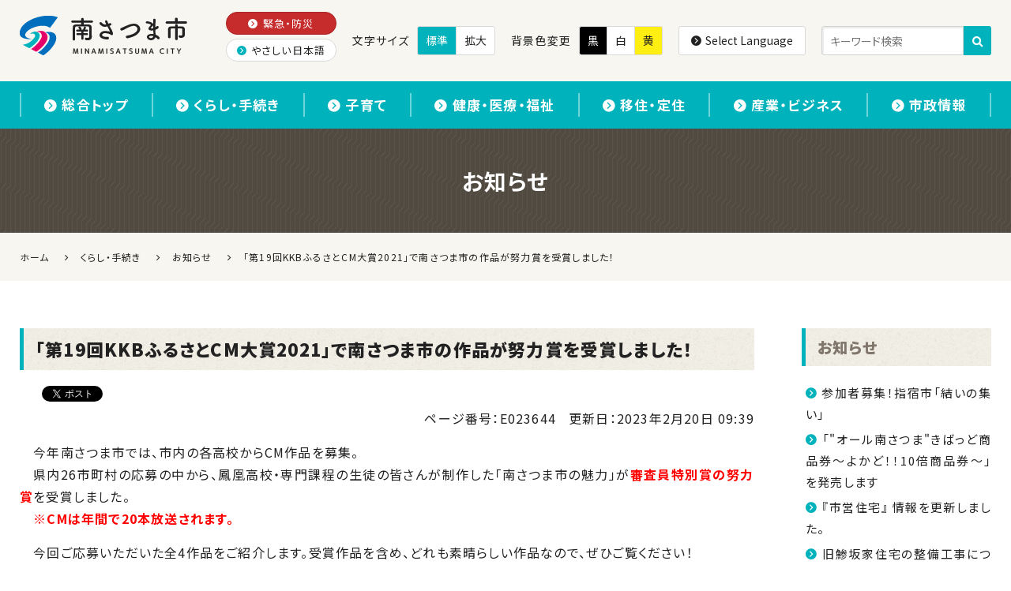

--- FILE ---
content_type: text/html
request_url: https://www.city.minamisatsuma.lg.jp/living/oshirase/e023644.html
body_size: 14195
content:
<!DOCTYPE html>
<html lang="ja" itemscope itemtype="http://schema.org/Article">
<head>
<meta charset="UTF-8">
<meta name="description" content="今年南さつま市では、市内の各高校からCM作品を募集。 県内26市町村の応募の中から、鳳凰高校・専門課程の生徒の皆さんが制作した「南さつま市の魅力」が審査員特別賞の努力賞を受賞しました。 ※CMは年間で20本放送されます。 今回ご応募いただい...">
<meta name="keywords" content="「第19回KKBふるさとCM大賞2021」で南さつま市の作品が努力賞を受賞しました！">
<meta http-equiv="X-UA-Compatible" content="IE=edge">
<meta name="viewport" content="width=device-width, initial-scale=1">
<title>「第19回KKBふるさとCM大賞2021」で南さつま市の作品が努力賞を受賞しました！ | 南さつま市</title>
<link href="https://www.city.minamisatsuma.lg.jp/css/bootstrap.css" rel="stylesheet">
<link href="https://maxcdn.bootstrapcdn.com/font-awesome/4.1.0/css/font-awesome.min.css" rel="stylesheet">
<link href="https://www.city.minamisatsuma.lg.jp/css/bootstrap-theme.css" rel="stylesheet">
<link rel="stylesheet" href="https://www.city.minamisatsuma.lg.jp/assets/css/icomoon.css">
<link rel="stylesheet" href="https://www.city.minamisatsuma.lg.jp/assets/css/tag-class.css">
<link rel="stylesheet" href="https://www.city.minamisatsuma.lg.jp/assets/css/framework-bs3.css">
<link rel="stylesheet" href="https://www.city.minamisatsuma.lg.jp/assets/css/style.css">
<link rel="start" href="https://www.city.minamisatsuma.lg.jp/" title="南さつま市">
<link rel="alternate" type="application/atom+xml" title="Recent Entries" href="https://www.city.minamisatsuma.lg.jp/living/atom.xml">
<link rel="canonical" href="https://www.city.minamisatsuma.lg.jp/living/oshirase/e023644.html" />
<!-- Google tag (gtag.js) -->
<script async src="https://www.googletagmanager.com/gtag/js?id=G-1QYDZTJ5GR"></script>
<script>
  window.dataLayer = window.dataLayer || [];
  function gtag(){dataLayer.push(arguments);}
  gtag('js', new Date());
  gtag('config', 'G-1QYDZTJ5GR');
</script>
<meta property="og:title" content="「第19回KKBふるさとCM大賞2021」で南さつま市の作品が努力賞を受賞しました！ | 南さつま市">
<meta property="og:site_name" content="南さつま市">
<meta property="og:url" content="https://www.city.minamisatsuma.lg.jp/living/oshirase/e023644.html">
<meta property="og:description" content="今年南さつま市では、市内の各高校からCM作品を募集。 県内26市町村の応募の中から、鳳凰高校・専門課程の生徒の皆さんが制作した「南さつま市の魅力」が審査員特別賞の努力賞を受賞しました。 ※CMは年間で20本放送されます。 今回ご応募いただい...">
<meta property="og:image" content="https://www.city.minamisatsuma.lg.jp/images/site-icon.png">
<meta property="og:type" content="article">
<meta property="og:locale" content="ja_JP">
<meta itemprop="description" content="今年南さつま市では、市内の各高校からCM作品を募集。 県内26市町村の応募の中から、鳳凰高校・専門課程の生徒の皆さんが制作した「南さつま市の魅力」が審査員特別賞の努力賞を受賞しました。 ※CMは年間で20本放送されます。 今回ご応募いただい...">
<meta itemprop="name" content="「第19回KKBふるさとCM大賞2021」で南さつま市の作品が努力賞を受賞しました！ | 南さつま市">
<link itemprop="url" href="https://www.city.minamisatsuma.lg.jp/living/oshirase/e023644.html">
<link itemprop="image" href="https://www.city.minamisatsuma.lg.jp/images/site-icon.png">
<link href="https://www.city.minamisatsuma.lg.jp/slick/slick.css" rel="stylesheet">
<link href="https://www.city.minamisatsuma.lg.jp/slick/slick-theme.css" rel="stylesheet">
<link href="https://www.city.minamisatsuma.lg.jp/add-custom-styles.css?v=20250918" rel="stylesheet">
<link href="https://www.city.minamisatsuma.lg.jp/add-custom-styles02.css" rel="stylesheet">
<link href="https://www.city.minamisatsuma.lg.jp/add-custom-styles-v2.css" rel="stylesheet">
<link href="https://www.city.minamisatsuma.lg.jp/add-custom-styles-v3.css" rel="stylesheet">
<link href="https://www.city.minamisatsuma.lg.jp/add-custom-styles-v4.css" rel="stylesheet">
<link href="https://www.city.minamisatsuma.lg.jp/add-custom-styles-v6.css" rel="stylesheet">
<link href="https://www.city.minamisatsuma.lg.jp/css/framework.css" rel="stylesheet">
<link href="https://www.city.minamisatsuma.lg.jp/css/yasashi-nihongo.css" rel="stylesheet">
<meta name="format-detection" content="telephone=no">
<link rel="preconnect" href="https://fonts.googleapis.com">
<link rel="preconnect" href="https://fonts.gstatic.com" crossorigin>
<link href="https://fonts.googleapis.com/css2?family=Lato:wght@900&family=Noto+Sans+JP:wght@400;500;700;900&display=swap" rel="stylesheet">
<link rel="preload" as="font" href="https://www.city.minamisatsuma.lg.jp/assets/fonts/icomoon.woff2" crossorigin>
<style type="text/css">
 #c002132 {
    display: block;
}
  .c2262 {
    display: none!important;
}
    .news-area {
        height: 360px;
    }
@media screen and (max-width: 767px) {
    .news-area {
        height: 360px;
    }
}
/* フォーカスリングのスタイル設定 */
:focus {
  outline: 2px solid blue; /* デフォルトのフォーカスリング */
  outline-offset: 2px;
}
/* マウス操作時にフォーカスリングを隠す */
:focus:not(:focus-visible) {
  outline: none;
}
/* 特定の要素に対してのフォーカスリング強調 */
button:focus,
a:focus,
input:focus,
textarea:focus,
select:focus {
  outline: 2px solid blue;
  outline-offset: 2px;
}
#scroll-up .text-area { display: none }
/* ===== MSC Photo Gallery (theme) ===== */
.msc-photo-gallery{width:100%;}
.msc-grid{display:grid;gap:12px;width:100%;}
.msc-item{position:relative;display:block;overflow:hidden;}
.msc-item>img{position:absolute;inset:0;width:100%;height:100%;object-fit:cover;display:block;}
/* aspect ratios */
.msc-ar-8-5{aspect-ratio:8/5;}
.msc-ar-1-1{aspect-ratio:1/1;}
.msc-ar-2-1{aspect-ratio:2/1;}
.msc-ar-3-2{aspect-ratio:3/2;}
.msc-ar-3-4{aspect-ratio:3/4;}
@media (max-width:640px){ .msc-grid{gap:10px;} }
/* --- Layout presets (grid columns only。中身は本文のHTMLで決定) --- */
.msc-layout-hero .msc-grid{grid-template-columns:1fr 2fr;}
.msc-layout-hero-eq .msc-grid{grid-template-columns:1fr 1fr;}
.msc-layout-two-side .msc-grid{grid-template-columns:1fr 1fr;}
.msc-layout-portrait-2stack-right .msc-grid,
.msc-layout-portrait-2stack-left .msc-grid,
.msc-layout-portrait-1up-right .msc-grid{grid-template-columns:1fr 1fr;}
/* 端末幅に応じた崩し（お好みで調整） */
@media (max-width:860px){
  .msc-layout-hero .msc-grid{grid-template-columns:1fr;}
  .msc-layout-portrait-2stack-right .msc-grid,
  .msc-layout-portrait-2stack-left .msc-grid,
  .msc-layout-two-side .msc-grid,
  .msc-layout-portrait-1up-right .msc-grid,
  .msc-layout-hero-eq .msc-grid{grid-template-columns:1fr;}
}
.msc-subtitle{
  margin: -4px 0 10px;
  color: #666;
  font-size: 0.95rem;
  line-height: 1.6;
}
/* ========================
   追加：レイアウト修正用
   ======================== */
/* パターン1のヒーローを2カラムぶち抜き */
.msc-span-full{ grid-column: 1 / -1; }
/* パターン4・5の右（または左）2段を縦長3:4と高さ一致に */
.msc-stack-2{
  display: grid;
  grid-template-rows: 1fr 1fr;
  gap: 12px;
  aspect-ratio: 3 / 4; /* 親の総高を3:4に固定 */
}
.msc-stack-2 > .msc-item{ position: relative; overflow: hidden; }
.msc-stack-2 > .msc-item > img{
  position: absolute; inset: 0; width: 100%; height: 100%; object-fit: cover;
}
@media (max-width:640px){ .msc-stack-2{ gap:10px; } }
</style>
</head>
<body class="basic living">
<div id="site-wrap">
<header id="site-header">
	<div class="header-top display-none-x display-none-m display-none-s">
		<div class="inner-wrap aroundv-1_3">
			<div class="row-n col-gap-2_3">
				<div class="header-navigation-sub">
					<ul>
						<li><a href="https://www.city.minamisatsuma.lg.jp/emergency/" class="to-emergency"><span class="icon-circle-arrow-right add-right-1_6"></span>緊急・防災</a></li>
						<li><a href="https://www.city.minamisatsuma.lg.jp/faq/"><span class="icon-circle-arrow-right add-right-1_6"></span>よくあるご質問</a></li>
					</ul>
				</div>
				<div class="header-change-font-size">
					<span class="fs-14px add-right-1_3">文字サイズ</span>
					<button type="button" class="font-normal-button active">標準</button>
					<button type="button" class="font-big-button">拡大</button>
				</div>
				<div class="header-change-color">
					<span class="fs-14px add-right-1_3">背景色変更</span>
					<button type="button" class="theme-black-button">黒</button>
					<button type="button" class="theme-white-button active">白</button>
					<button type="button" class="theme-yellow-button">黄</button>
				</div>
			</div>
		</div>
	</div>
	<div class="inner-wrap">
		<div class="row-n col-gap">
			<div class="header-branding">
				<h1 id="site-title">
					<a href="https://www.city.minamisatsuma.lg.jp/">
						<span class="site-name">南さつま市</span>
						<picture>
							<source srcset="https://www.city.minamisatsuma.lg.jp/assets/images/logo.png 1x, https://www.city.minamisatsuma.lg.jp/assets/images/logo-2x.png 2x">
							<img src="https://www.city.minamisatsuma.lg.jp/assets/images/logo.png" alt="南さつま市 MINAMISATSUMA CITY">
						</picture>
					</a>
				</h1>
			</div>
			<div class="header-side row-n col-gap-2_3">
				<div class="header-navigation-sub">
					<ul>
						<li><a href="https://www.city.minamisatsuma.lg.jp/emergency/" class="to-emergency"><span class="icon-circle-arrow-right add-right-1_6"></span>緊急・防災</a></li>
						<li><a class="generatedLink" href=""><span class="icon-circle-arrow-right add-right-1_6"></span>やさしい日本語</a></li>
					</ul>
				</div>
				<div class="header-change-font-size">
					<span class="fs-14px add-right-1_3">文字サイズ</span>
					<button type="button" class="font-normal-button active">標準</button>
					<button type="button" class="font-big-button">拡大</button>
				</div>
				<div class="header-change-color">
					<span class="fs-14px add-right-1_3">背景色変更</span>
					<button type="button" class="theme-black-button">黒</button>
					<button type="button" class="theme-white-button active">白</button>
					<button type="button" class="theme-yellow-button">黄</button>
				</div>
				<div class="header-language">
					<button type="button" class="language-button" data-toggle="modal" data-target="#modal-language"><span class="icon-circle-arrow-right add-right-1_6"></span>Select Language</button>
				</div>
				<div class="header-search">
					<form action="https://www.city.minamisatsuma.lg.jp/search-result.html">
						<input type="hidden" name="cx" value="008441188309403291271:vd8vaaguvp4">
						<input type="hidden" name="ie" value="UTF-8">
						<input type="text" name="q" size="31" placeholder="キーワード検索">
						<button name="sa" type="submit"><span class="icon-loupe"></span></button>
					</form>
				</div>
			</div>
		</div>
	</div>
	<div class="header-bottom display-none-x display-none-l">
		<div class="inner-wrap aroundv-1_3">
			<div class="row-n col-gap-1_3">
				<div class="width-2_5-m width-2_5-s header-language">
					<button type="button" class="language-button width-1" data-toggle="modal" data-target="#modal-language"><span class="icon-circle-arrow-right add-right-1_6"></span><span class="display-none-s">Select </span>Language</button>
				</div>
				<div class="width-3_5-m width-3_5-s header-search">
					<form action="https://www.city.minamisatsuma.lg.jp/search-result.html">
						<input type="hidden" name="cx" value="008441188309403291271:vd8vaaguvp4">
						<input type="hidden" name="ie" value="UTF-8">
						<input type="text" name="q" size="31" placeholder="キーワード検索">
						<button name="sa" type="submit"><span class="icon-loupe"></span></button>
					</form>
				</div>
			</div>
		</div>
	</div>
	<div id="modal-language" class="modal fade">
		<div class="modal-dialog">
			<div class="modal-content">
				<div class="modal-header">
					<button class="close" data-dismiss="modal">×</button>
					<div class="modal-title">Select Language</div>
				</div>
				<div class="modal-body">
					<div class="row-n col-gap col-gap-2_3-s">
						<div class="width-1_3"><a href="https://www.city.minamisatsuma.lg.jp/top">日本語</a></div>
						<div class="width-1_3"><a href="https://translate.google.co.jp/translate?hl=ja&amp;sl=ja&amp;tl=en&amp;u=https://www.city.minamisatsuma.lg.jp/top/">English</a></div>
						<div class="width-1_3"><a href="https://translate.google.co.jp/translate?hl=ja&amp;sl=ja&amp;tl=zh-CN&amp;u=https://www.city.minamisatsuma.lg.jp/top/">簡体中文</a></div>
						<div class="width-1_3"><a href="https://translate.google.co.jp/translate?hl=ja&amp;sl=ja&amp;tl=zh-TW&amp;u=https://www.city.minamisatsuma.lg.jp/top/">繁体中文</a></div>
						<div class="width-1_3"><a href="https://translate.google.co.jp/translate?hl=ja&amp;sl=ja&amp;tl=pt&amp;u=https://www.city.minamisatsuma.lg.jp/top/">português</a></div>
						<div class="width-1_3"><a href="https://translate.google.co.jp/translate?hl=ja&amp;sl=ja&amp;tl=ko&amp;u=https://www.city.minamisatsuma.lg.jp/top/">한국어</a></div>
						<div class="width-1_3"><a href="https://translate.google.co.jp/translate?hl=ja&amp;sl=ja&amp;tl=id&amp;u=https://www.city.minamisatsuma.lg.jp/top/">Bahasa Indonesia</a></div>
						<div class="width-1_3"><a href="https://translate.google.co.jp/translate?hl=ja&amp;sl=ja&amp;tl=ms&amp;u=https://www.city.minamisatsuma.lg.jp/top/">Bahasa Melayu</a></div>
						<div class="width-1_3"><a href="https://translate.google.co.jp/translate?hl=ja&amp;sl=ja&amp;tl=vi&amp;u=https://www.city.minamisatsuma.lg.jp/">Tiếng Việt</a></div>
					</div>
				</div>
			</div>
		</div>
	</div>
	<nav id="header-navigation">
		<h2 id="header-nav-title"><span></span><span></span><span></span><span>MENU</span></h2>
		<div class="inner-wrap aroundv-1_2">
			<ul>
				<li class="display-none-x display-none-l"><a href="https://www.city.minamisatsuma.lg.jp/"><span class="icon-circle-arrow-right add-right-1_6"></span>ホーム</a></li>
				<li><a href="https://www.city.minamisatsuma.lg.jp/top/"><span class="icon-circle-arrow-right add-right-1_6"></span>総合トップ</a></li>
				<li><a href="https://www.city.minamisatsuma.lg.jp/living/"><span class="icon-circle-arrow-right add-right-1_6"></span>くらし・手続き</a></li>
				<li><a href="https://www.city.minamisatsuma.lg.jp/child/"><span class="icon-circle-arrow-right add-right-1_6"></span>子育て</a></li>
				<li><a href="https://www.city.minamisatsuma.lg.jp/medical-care/"><span class="icon-circle-arrow-right add-right-1_6"></span>健康・医療・福祉</a></li>
				<li><a href="https://www.city.minamisatsuma.lg.jp/emigration/"><span class="icon-circle-arrow-right add-right-1_6"></span>移住・定住</a></li>
				<li><a href="https://www.city.minamisatsuma.lg.jp/business/"><span class="icon-circle-arrow-right add-right-1_6"></span>産業・ビジネス</a></li>
				<li><a href="https://www.city.minamisatsuma.lg.jp/shisei/"><span class="icon-circle-arrow-right add-right-1_6"></span>市政情報</a></li>
			</ul>
			<div class="display-none-x display-none-l">
				<div class="header-navigation-sub">
					<ul>
						<li><a href="https://www.city.minamisatsuma.lg.jp/emergency/" class="to-emergency"><span class="icon-circle-arrow-right add-right-1_6"></span>緊急・防災</a></li>
						<li><a class="generatedLink" href=""><span class="icon-circle-arrow-right add-right-1_6"></span>やさしい日本語</a></li>
					</ul>
				</div>
			</div>
		</div>
	</nav>
</header>
<div id="site-content">
	<div class="one-area">
<div class="page-title">
		<div class="inner-wrap">
			<h1>
        お知らせ
            </h1>
		</div>
	</div>
<div class="breadcrumbs">
    <div class="inner-wrap"><a href="https://www.city.minamisatsuma.lg.jp/" title="南さつま市" itemprop="url">ホーム</a>
    <span class="icon-arrow-right"></span><a href="https://www.city.minamisatsuma.lg.jp/living/" title="くらし・手続き" itemprop="url"><span itemprop="title">くらし・手続き</span></a>
    <span class="icon-arrow-right"></span><a href="https://www.city.minamisatsuma.lg.jp/living/oshirase/" title="お知らせ" itemprop="url"><span itemprop="title">お知らせ</span></a>
    <span class="icon-arrow-right"></span><span itemprop="title">「第19回KKBふるさとCM大賞2021」で南さつま市の作品が努力賞を受賞しました！</span></div>
  </div>
<div class="inner-wrap aroundv-2 aroundv-3_2-m aroundv-3_2-s">
		<div class="row-n col-gap-2 col-gap-l row-gap">
			<div class="primary-area">
<h2 itemprop="name">
    「第19回KKBふるさとCM大賞2021」で南さつま市の作品が努力賞を受賞しました！
</h2>
<div id="e023644">
  <article class="module entry-basic">
    <header class="header">
      <div class="meta">
<div class="social-buttons">
  <div class="google-plus">
    <div class="g-plusone" data-size="medium" data-href="https://www.city.minamisatsuma.lg.jp/living/oshirase/e023644.html"></div>
  </div>
  <div class="facebook">
    <div class="fb-like" data-href="https://www.city.minamisatsuma.lg.jp/living/oshirase/e023644.html" data-width="98" data-layout="button_count" data-action="like" data-show-faces="false" data-share="false"></div>
  </div>
  <div class="twitter">
    <a href="https://twitter.com/share" class="twitter-share-button" data-url="https://www.city.minamisatsuma.lg.jp/living/oshirase/e023644.html">Tweet</a>
    <script>!function(d,s,id){var js,fjs=d.getElementsByTagName(s)[0],p=/^http:/.test(d.location)?'http':'https';if(!d.getElementById(id)){js=d.createElement(s);js.id=id;js.src=p+'://platform.twitter.com/widgets.js';fjs.parentNode.insertBefore(js,fjs);}}(document, 'script', 'twitter-wjs');</script>
  </div>
</div>
        <p class="text-right">
          <span class="page-number">ページ番号：E023644</span><span class="update">更新日：<time datetime="2023-02-20T09:39:22+09:00" itemprop="datePublished">2023年2月20日 09:39</time></span>
        </p>
      </div>
    </header>
    <div class="body" itemprop="text">
<p>　今年南さつま市では、市内の各高校から<span>CM</span>作品を募集。<br>　県内<span>26</span>市町村の応募の中から、鳳凰高校・専門課程の生徒の皆さんが制作した「南さつま市の魅力」が<strong><span style="color: #ff0000;">審査員特別賞の努力賞</span></strong>を受賞しました。<br>　<span style="color: #ff0000;"><strong>※CMは年間で20本放送されます。</strong></span></p>
<p>　今回ご応募いただいた全4作品をご紹介します。受賞作品を含め、どれも素晴らしい作品なので、ぜひご覧ください！</p>
<h5><span style="color: #000080;"><strong>○「第19回KKBふるさとCM大賞2021」努力賞受賞作品</strong></span></h5>
<p><strong><span size="4" style="font-size: large;">・タイトル：「南さつま市の魅力」</span></strong><br>【作品意図・<span>PR</span>】<br>　南さつま市の自然の豊かさとアクティビティの魅力・楽しさを多くの人に知ってもらいたい。広大な自然の美しさとアクティビティの楽しさを一本の<span>CM</span>にまとめました。</p>
<p><iframe width="560" height="315" src="https://www.youtube.com/embed/sPszvS7lKdQ" frameborder="0" allow="autoplay; encrypted-media" allowfullscreen="allowfullscreen"></iframe></p>
<p></p>
<h5><strong><span style="color: #000080;">○応募作品</span></strong></h5>
<p><strong><span size="4" style="font-size: large;">・タイトル：「キシカタ、ユクスヘ、<ruby><rb>時想</rb><rp>(</rp><rt>ときおも</rt><rp>)</rp></ruby>フ」</span></strong><br>【作品意図・<span>PR</span>】<br>　歴史ある南さつま市の風景を市外・県外の人に見てもらい、訪れてほしいと思って作成した。数々の風景から、時の流れに思いを馳せると同時に現代の慌ただしさから抜けられるような雰囲気を作った。<span>CM</span>内で昔の人も今の人も同じ風景を見て、そしてその中に生きているのだということを伝えたかったので、登場人物を統一し、映像の演出を差別化した。</p>
<p><iframe width="560" height="315" src="https://www.youtube.com/embed/AIFqic39HG0" frameborder="0" allow="autoplay; encrypted-media" allowfullscreen="allowfullscreen"></iframe></p>
<p></p>
<p><strong><span size="4" style="font-size: large;">・タイトル：「ぶらり旅しよう」</span></strong><br>【作品意図・<span>PR</span>】<br>　南さつま市は、写真映えする場所が多い、だが、市外の人には知られていないので、もったいないと思った。市外・市内の人に南さつま市の魅力に気づいてもらいたいという思いで<span>CM</span>を作成した。動画にせずに写真をつなげて一本の<span>CM</span>にした。テーマが「ぶらり旅」なので、撮影当日は撮影場所をあまり決めずに出発した。</p>
<p><iframe width="560" height="315" src="https://www.youtube.com/embed/FJY4SiOeDQo/" frameborder="0" allow="autoplay; encrypted-media" allowfullscreen="allowfullscreen"></iframe></p>
<p></p>
<p><strong><span size="4" style="font-size: large;">・タイトル：「南さつま市で、何する？」</span></strong><br>【作品意図・<span>PR</span>】<br>　鹿児島本土最西端の町、南さつま市を若い力を使って<span>PR</span>したいと思い、この動画を制作しました。<span>PR</span>素材には、南さつま海道八景を使いました。南さつま市には、サイクリングターミナルりんりんがあり、そこで自転車をレンタルさせていただきました。展望所から見える景色が一番綺麗な画角を探し、試行錯誤しながら撮影をしました。</p>
<p><iframe width="560" height="315" src="https://www.youtube.com/embed/k9wWCuTwZUw" frameborder="0" allow="autoplay; encrypted-media" allowfullscreen="allowfullscreen"></iframe></p>
<p></p>
<p>【関連】過去の作品紹介</p>
<p style="padding-left: 30px;"><a href="/living/oshirase/e021467.html" target="_blank" rel="noopener noreferrer">「第17回ＫＫＢふるさとＣＭ大賞」南さつま市の作品が映像賞を受賞しました！</a></p>
<p style="padding-left: 30px;"><a href="/living/oshirase/e020481.html" target="_blank" rel="noopener noreferrer">「第16回ＫＫＢふるさとＣＭ大賞」南さつま市の作品が感動賞を受賞しました！</a></p>
    </div>
    <footer>
      <nav>
        <ul class="pager">
          <li class="previous"><a rel="previous" href="https://www.city.minamisatsuma.lg.jp/living/event/kakutaikai/shougakusei-ichirinsya/e023647.html" title="「第25回サイクルシティ南さつま小学生一輪車大会inかごしま」を開催しました">前の記事</a></li>
          <li class="next"><a rel="next" href="https://www.city.minamisatsuma.lg.jp/living/oshirase/e023654.html" title="授乳室を設置しました。">次の記事</a></li>
        </ul>
      </nav>
    </footer>
  </article>
</div>
</div><!-- .primary-area -->
			<div class="secondary-area">
<h2><a href="https://www.city.minamisatsuma.lg.jp/living/oshirase/" title="お知らせ">お知らせ</a></h2>
<div class="same-category-entries">
    <div class="body">
      <ul class="arrow-nav add-bottom">
        <li class=""><span class="icon-circle-arrow-right add-right-1_6">
</span><a href="https://www.city.minamisatsuma.lg.jp/living/oshirase/e044120.html" title="参加者募集！指宿市「結いの集い」">参加者募集！指宿市「結いの集い」</a></li>
        <li class=""><span class="icon-circle-arrow-right add-right-1_6">
</span><a href="https://www.city.minamisatsuma.lg.jp/living/oshirase/e044096.html" title="「&quot;オール南さつま&quot;きばっど商品券～よかど！！10倍商品券～」を発売します">「&quot;オール南さつま&quot;きばっど商品券～よかど！！10倍商品券～」を発売します</a></li>
        <li class=""><span class="icon-circle-arrow-right add-right-1_6">
</span><a href="https://www.city.minamisatsuma.lg.jp/living/oshirase/e019076.html" title="『市営住宅』 情報を更新しました。">『市営住宅』 情報を更新しました。</a></li>
        <li class=""><span class="icon-circle-arrow-right add-right-1_6">
</span><a href="https://www.city.minamisatsuma.lg.jp/living/oshirase/e044092.html" title="旧鯵坂家住宅の整備工事について">旧鯵坂家住宅の整備工事について</a></li>
        <li class=""><span class="icon-circle-arrow-right add-right-1_6">
</span><a href="https://www.city.minamisatsuma.lg.jp/living/oshirase/e044093.html" title="加世田郷土資料館の休館について">加世田郷土資料館の休館について</a></li>
        <li class=""><span class="icon-circle-arrow-right add-right-1_6">
</span><a href="https://www.city.minamisatsuma.lg.jp/living/oshirase/e044086.html" title="JICA海外協力隊2026春募集説明会について">JICA海外協力隊2026春募集説明会について</a></li>
        <li class=""><span class="icon-circle-arrow-right add-right-1_6">
</span><a href="https://www.city.minamisatsuma.lg.jp/living/oshirase/e043963.html" title="輝津館　館内燻蒸消毒のための休館のお知らせ">輝津館　館内燻蒸消毒のための休館のお知らせ</a></li>
        <li class=""><span class="icon-circle-arrow-right add-right-1_6">
</span><a href="https://www.city.minamisatsuma.lg.jp/living/kankyo-gomishori/gomishori/e043899.html" title="年末年始のごみ･し尿収集">年末年始のごみ･し尿収集</a></li>
        <li class=""><span class="icon-circle-arrow-right add-right-1_6">
</span><a href="https://www.city.minamisatsuma.lg.jp/living/sumai-tochi/bunjo/takuchitounobunjyou-koubai/e043912.html" title="農地を売却します">農地を売却します</a></li>
        <li class=""><span class="icon-circle-arrow-right add-right-1_6">
</span><a href="https://www.city.minamisatsuma.lg.jp/living/oshirase/e043921.html" title="万世特攻平和祈念館の臨時休館について">万世特攻平和祈念館の臨時休館について</a></li>
        <li class=""><span class="icon-circle-arrow-right add-right-1_6">
</span><a href="https://www.city.minamisatsuma.lg.jp/living/tetsuzuki/e043776.html" title="自衛官等の募集対象者情報からの除外申請について">自衛官等の募集対象者情報からの除外申請について</a></li>
        <li class=""><span class="icon-circle-arrow-right add-right-1_6">
</span><a href="https://www.city.minamisatsuma.lg.jp/living/oshirase/e043792.html" title="小・中学校の教員募集">小・中学校の教員募集</a></li>
        <li class=""><span class="icon-circle-arrow-right add-right-1_6">
</span><a href="https://www.city.minamisatsuma.lg.jp/living/oshirase/e031072.html" title="令和7年度 南さつまコミュニティスポーツクラブ会員募集‼">令和7年度 南さつまコミュニティスポーツクラブ会員募集‼</a></li>
        <li class=""><span class="icon-circle-arrow-right add-right-1_6">
</span><a href="https://www.city.minamisatsuma.lg.jp/living/oshirase/e030954.html" title="外国人向け災害時情報提供アプリ「Safety tips」">外国人向け災害時情報提供アプリ「Safety tips」</a></li>
        <li class=""><span class="icon-circle-arrow-right add-right-1_6">
</span><a href="https://www.city.minamisatsuma.lg.jp/living/oshirase/e030953.html" title="外国人生活支援ポータルサイト">外国人生活支援ポータルサイト</a></li>
        <li class=""><span class="icon-circle-arrow-right add-right-1_6">
</span><a href="https://www.city.minamisatsuma.lg.jp/living/oshirase/e030469.html" title="ヤングケアラーについて">ヤングケアラーについて</a></li>
        <li class=""><span class="icon-circle-arrow-right add-right-1_6">
</span><a href="https://www.city.minamisatsuma.lg.jp/living/kenko-iryo-fukushi/iryo-fukushi/e029974.html" title="笠沙診療所　休診のお知らせ">笠沙診療所　休診のお知らせ</a></li>
        <li class=""><span class="icon-circle-arrow-right add-right-1_6">
</span><a href="https://www.city.minamisatsuma.lg.jp/living/oshirase/e029960.html" title="台風10号により被災された方へ(九州電力からのお知らせ)">台風10号により被災された方へ(九州電力からのお知らせ)</a></li>
        <li class=""><span class="icon-circle-arrow-right add-right-1_6">
</span><a href="https://www.city.minamisatsuma.lg.jp/living/oshirase/e029457.html" title="秋目診療所についてのお知らせ ">秋目診療所についてのお知らせ </a></li>
        <li class=""><span class="icon-circle-arrow-right add-right-1_6">
</span><a href="https://www.city.minamisatsuma.lg.jp/living/zeikin-nenkin/e029449.html" title="督促手数料を廃止します">督促手数料を廃止します</a></li>
        <li class=""><span class="icon-circle-arrow-right add-right-1_6">
</span><a href="https://www.city.minamisatsuma.lg.jp/living/oshirase/e029313.html" title="能登半島地震の被災者の受け入れについて">能登半島地震の被災者の受け入れについて</a></li>
        <li class=""><span class="icon-circle-arrow-right add-right-1_6">
</span><a href="https://www.city.minamisatsuma.lg.jp/living/news/e028758.html" title="「マイナポイント第２弾」の詐欺メールにご注意ください">「マイナポイント第２弾」の詐欺メールにご注意ください</a></li>
        <li class=""><span class="icon-circle-arrow-right add-right-1_6">
</span><a href="https://www.city.minamisatsuma.lg.jp/living/kyoiku-bunka-sports/kyoiku-oshirase/e028738.html" title="南さつま市中学校在り方調査業務委託に係る公募型プロポーザルの実施結果について">南さつま市中学校在り方調査業務委託に係る公募型プロポーザルの実施結果について</a></li>
        <li class=""><span class="icon-circle-arrow-right add-right-1_6">
</span><a href="https://www.city.minamisatsuma.lg.jp/living/oshirase/e028070.html" title="南さつま市認知症サポーター養成講座受講者募集">南さつま市認知症サポーター養成講座受講者募集</a></li>
        <li class=""><span class="icon-circle-arrow-right add-right-1_6">
</span><a href="https://www.city.minamisatsuma.lg.jp/living/kenko-iryo-fukushi/kansen/e022403.html" title="新型コロナウイルス感染症の影響により水道料金の納付が困難な方に対する猶予制度">新型コロナウイルス感染症の影響により水道料金の納付が困難な方に対する猶予制度</a></li>
        <li class=""><span class="icon-circle-arrow-right add-right-1_6">
</span><a href="https://www.city.minamisatsuma.lg.jp/living/event/runwalk/e027633.html" title="全国自治体対抗戦「オクトーバー・ラン＆ウォーク2022」の結果報告">全国自治体対抗戦「オクトーバー・ラン＆ウォーク2022」の結果報告</a></li>
        <li class=""><span class="icon-circle-arrow-right add-right-1_6">
</span><a href="https://www.city.minamisatsuma.lg.jp/living/oshirase/e027513.html" title="「第20回KKBふるさとCM大賞2022」で高校生の作品が放送されました！">「第20回KKBふるさとCM大賞2022」で高校生の作品が放送されました！</a></li>
        <li class=""><span class="icon-circle-arrow-right add-right-1_6">
</span><a href="https://www.city.minamisatsuma.lg.jp/living/kenko-iryo-fukushi/kansen/e027514.html" title="新型コロナワクチンの乳幼児（生後6か月から4歳）接種について">新型コロナワクチンの乳幼児（生後6か月から4歳）接種について</a></li>
        <li class=""><span class="icon-circle-arrow-right add-right-1_6">
</span><a href="https://www.city.minamisatsuma.lg.jp/living/chiiki-machizukuri/doro/e027397.html" title="「大王橋」の架け替えに伴う交通規制について">「大王橋」の架け替えに伴う交通規制について</a></li>
        <li class=""><span class="icon-circle-arrow-right add-right-1_6">
</span><a href="https://www.city.minamisatsuma.lg.jp/living/kenko-iryo-fukushi/kansen/e027391.html" title="新型コロナウイルスの抗原定性検査キットの注意点">新型コロナウイルスの抗原定性検査キットの注意点</a></li>
        <li class=""><span class="icon-circle-arrow-right add-right-1_6">
</span><a href="https://www.city.minamisatsuma.lg.jp/living/kenko-iryo-fukushi/kansen/e022649.html" title="新型コロナウイルス感染症の感染者確認状況について">新型コロナウイルス感染症の感染者確認状況について</a></li>
        <li class=""><span class="icon-circle-arrow-right add-right-1_6">
</span><a href="https://www.city.minamisatsuma.lg.jp/living/kenko-iryo-fukushi/kansen/e024455.html" title="新型コロナワクチンの副反応について">新型コロナワクチンの副反応について</a></li>
        <li class=""><span class="icon-circle-arrow-right add-right-1_6">
</span><a href="https://www.city.minamisatsuma.lg.jp/living/kenko-iryo-fukushi/kansen/e022465.html" title="新型コロナウイルス感染症に関する国民健康保険関係のお知らせ">新型コロナウイルス感染症に関する国民健康保険関係のお知らせ</a></li>
        <li class=""><span class="icon-circle-arrow-right add-right-1_6">
</span><a href="https://www.city.minamisatsuma.lg.jp/living/kenko-iryo-fukushi/kansen/e022497.html" title="新型コロナウイルス感染症に伴う傷病手当金の支給について(国民健康保険)">新型コロナウイルス感染症に伴う傷病手当金の支給について(国民健康保険)</a></li>
        <li class=""><span class="icon-circle-arrow-right add-right-1_6">
</span><a href="https://www.city.minamisatsuma.lg.jp/living/kenko-iryo-fukushi/kansen/e023996.html" title="【特別寄稿】コロナ禍における若者・子どものメンタルヘルス">【特別寄稿】コロナ禍における若者・子どものメンタルヘルス</a></li>
        <li class=""><span class="icon-circle-arrow-right add-right-1_6">
</span><a href="https://www.city.minamisatsuma.lg.jp/living/kyoiku-bunka-sports/kyoiku-oshirase/e023948.html" title="南さつま市子供の移動経路/通学路等交通安全プログラムを更新しました。">南さつま市子供の移動経路/通学路等交通安全プログラムを更新しました。</a></li>
        <li class=""><span class="icon-circle-arrow-right add-right-1_6">
</span><a href="https://www.city.minamisatsuma.lg.jp/living/oshirase/e023893.html" title="「なりすましメール」にご注意ください">「なりすましメール」にご注意ください</a></li>
        <li class=""><span class="icon-circle-arrow-right add-right-1_6">
</span><a href="https://www.city.minamisatsuma.lg.jp/living/tetsuzuki/e023861.html" title="窓口案内システム">窓口案内システム</a></li>
        <li class=""><span class="icon-circle-arrow-right add-right-1_6">
</span><a href="https://www.city.minamisatsuma.lg.jp/living/kenko-iryo-fukushi/kansen/e023862.html" title="10代・20代の男性と保護者の方へお知らせ">10代・20代の男性と保護者の方へお知らせ</a></li>
        <li class=""><span class="icon-circle-arrow-right add-right-1_6">
</span><a href="https://www.city.minamisatsuma.lg.jp/living/kenko-iryo-fukushi/kansen/e023843.html" title="新型コロナウイルスワクチンの接種済証のコロナワクチンシールの有効期限の記載について">新型コロナウイルスワクチンの接種済証のコロナワクチンシールの有効期限の記載について</a></li>
        <li class=""><span class="icon-circle-arrow-right add-right-1_6">
</span><a href="https://www.city.minamisatsuma.lg.jp/living/kenko-iryo-fukushi/kansen/e023478.html" title="新型コロナワクチン接種キャンセル待ち登録受付をご利用ください">新型コロナワクチン接種キャンセル待ち登録受付をご利用ください</a></li>
        <li class=""><span class="icon-circle-arrow-right add-right-1_6">
</span><a href="https://www.city.minamisatsuma.lg.jp/living/oshirase/e023654.html" title="授乳室を設置しました。">授乳室を設置しました。</a></li>
        <li class=" current"><span class="icon-circle-arrow-right add-right-1_6">
</span><a href="https://www.city.minamisatsuma.lg.jp/living/oshirase/e023644.html" title="「第19回KKBふるさとCM大賞2021」で南さつま市の作品が努力賞を受賞しました！">「第19回KKBふるさとCM大賞2021」で南さつま市の作品が努力賞を受賞しました！</a></li>
        <li class=""><span class="icon-circle-arrow-right add-right-1_6">
</span><a href="https://www.city.minamisatsuma.lg.jp/living/event/kakutaikai/shougakusei-ichirinsya/e023647.html" title="「第25回サイクルシティ南さつま小学生一輪車大会inかごしま」を開催しました">「第25回サイクルシティ南さつま小学生一輪車大会inかごしま」を開催しました</a></li>
        <li class=""><span class="icon-circle-arrow-right add-right-1_6">
</span><a href="https://www.city.minamisatsuma.lg.jp/living/oshirase/e023545.html" title="防災ハザードマップ（南さつま市情報マップ）">防災ハザードマップ（南さつま市情報マップ）</a></li>
        <li class=""><span class="icon-circle-arrow-right add-right-1_6">
</span><a href="https://www.city.minamisatsuma.lg.jp/living/kenko-iryo-fukushi/kansen/e023539.html" title="小児・若い世代への新型コロナワクチン接種について">小児・若い世代への新型コロナワクチン接種について</a></li>
        <li class=""><span class="icon-circle-arrow-right add-right-1_6">
</span><a href="https://www.city.minamisatsuma.lg.jp/living/kenko-iryo-fukushi/kansen/e023502.html" title="船員の方の新型コロナワクチン接種について">船員の方の新型コロナワクチン接種について</a></li>
        <li class=""><span class="icon-circle-arrow-right add-right-1_6">
</span><a href="https://www.city.minamisatsuma.lg.jp/living/kenko-iryo-fukushi/kansen/e023475.html" title="妊婦の新型コロナワクチン接種及び新型コロナウイルス感染症対策の啓発について ">妊婦の新型コロナワクチン接種及び新型コロナウイルス感染症対策の啓発について </a></li>
        <li class=""><span class="icon-circle-arrow-right add-right-1_6">
</span><a href="https://www.city.minamisatsuma.lg.jp/living/oshirase/e023484.html" title="窓口業務等の民間委託について">窓口業務等の民間委託について</a></li>
        <li class=""><span class="icon-circle-arrow-right add-right-1_6">
</span><a href="https://www.city.minamisatsuma.lg.jp/living/kyoiku-bunka-sports/kyoiku-oshirase/e023448.html" title="金峰学園の校章デザインが決定しました！">金峰学園の校章デザインが決定しました！</a></li>
        <li class=""><span class="icon-circle-arrow-right add-right-1_6">
</span><a href="https://www.city.minamisatsuma.lg.jp/living/chiiki-machizukuri/wi-fi/e023355.html" title="南さつま市公衆無線ＬＡＮ（フリーWi-Fi）が使えます">南さつま市公衆無線ＬＡＮ（フリーWi-Fi）が使えます</a></li>
        <li class=""><span class="icon-circle-arrow-right add-right-1_6">
</span><a href="https://www.city.minamisatsuma.lg.jp/living/kenko-iryo-fukushi/kansen/e023386.html" title="新型コロナウイルスワクチン接種証明書（ワクチンパスポート）">新型コロナウイルスワクチン接種証明書（ワクチンパスポート）</a></li>
        <li class=""><span class="icon-circle-arrow-right add-right-1_6">
</span><a href="https://www.city.minamisatsuma.lg.jp/living/bousai-bouhan-koutsu/bousai/bousaimap/bosai-map/e023140.html" title="避難所位置情報（Google My Maps）">避難所位置情報（Google My Maps）</a></li>
        <li class=""><span class="icon-circle-arrow-right add-right-1_6">
</span><a href="https://www.city.minamisatsuma.lg.jp/living/event/kakutaikai/shougakusei-ichirinsya/e023093.html" title="「第24回サイクルシティ南さつま小学生一輪車大会inかごしま」を開催しました">「第24回サイクルシティ南さつま小学生一輪車大会inかごしま」を開催しました</a></li>
        <li class=""><span class="icon-circle-arrow-right add-right-1_6">
</span><a href="https://www.city.minamisatsuma.lg.jp/living/zeikin-nenkin/koteishisanzei/e022919.html" title="土砂災害特別警戒区域に指定された宅地評価の補正">土砂災害特別警戒区域に指定された宅地評価の補正</a></li>
        <li class=""><span class="icon-circle-arrow-right add-right-1_6">
</span><a href="https://www.city.minamisatsuma.lg.jp/living/kenko-iryo-fukushi/kenko/e022881.html" title="受動喫煙防止対策について（県ホームページへ）">受動喫煙防止対策について（県ホームページへ）</a></li>
        <li class=""><span class="icon-circle-arrow-right add-right-1_6">
</span><a href="https://www.city.minamisatsuma.lg.jp/living/oshirase/e022842.html" title="【注意】特別定額給付金の偽サイトについて">【注意】特別定額給付金の偽サイトについて</a></li>
        <li class=""><span class="icon-circle-arrow-right add-right-1_6">
</span><a href="https://www.city.minamisatsuma.lg.jp/living/kyoiku-bunka-sports/kyoiku-oshirase/e022824.html" title="金峰学園の新たな制服選定に係る公募型プロポーザルの実施結果について">金峰学園の新たな制服選定に係る公募型プロポーザルの実施結果について</a></li>
        <li class=""><span class="icon-circle-arrow-right add-right-1_6">
</span><a href="https://www.city.minamisatsuma.lg.jp/living/oshirase/e022815.html" title="（仮称）南薩地区新クリーンセンターの事業者選定の期間を５か月延長しました">（仮称）南薩地区新クリーンセンターの事業者選定の期間を５か月延長しました</a></li>
        <li class=""><span class="icon-circle-arrow-right add-right-1_6">
</span><a href="https://www.city.minamisatsuma.lg.jp/living/kyoiku-bunka-sports/kyoiku-oshirase/e022792.html" title="民法改正後の成人式も従来通り20歳を対象に開催します">民法改正後の成人式も従来通り20歳を対象に開催します</a></li>
        <li class=""><span class="icon-circle-arrow-right add-right-1_6">
</span><a href="https://www.city.minamisatsuma.lg.jp/living/zeikin-nenkin/e022721.html" title="新型コロナウイルス感染症に係る介護保険料の減免制度について">新型コロナウイルス感染症に係る介護保険料の減免制度について</a></li>
        <li class=""><span class="icon-circle-arrow-right add-right-1_6">
</span><a href="https://www.city.minamisatsuma.lg.jp/living/kenko-iryo-fukushi/kansen/e022673.html" title="新型コロナウイルス感染防止対策啓発用イラストの利用について">新型コロナウイルス感染防止対策啓発用イラストの利用について</a></li>
        <li class=""><span class="icon-circle-arrow-right add-right-1_6">
</span><a href="https://www.city.minamisatsuma.lg.jp/living/kenko-iryo-fukushi/kansen/e022646.html" title="新型コロナウイルス感染症に係る心のケア相談を実施">新型コロナウイルス感染症に係る心のケア相談を実施</a></li>
        <li class=""><span class="icon-circle-arrow-right add-right-1_6">
</span><a href="https://www.city.minamisatsuma.lg.jp/living/kenko-iryo-fukushi/kansen/e022504.html" title="新型コロナウイルス感染症傷病手当金について（後期高齢者医療）">新型コロナウイルス感染症傷病手当金について（後期高齢者医療）</a></li>
        <li class=""><span class="icon-circle-arrow-right add-right-1_6">
</span><a href="https://www.city.minamisatsuma.lg.jp/living/kenko-iryo-fukushi/kansen/e022436.html" title="新型コロナウイルス感染症関連相談窓口のご案内">新型コロナウイルス感染症関連相談窓口のご案内</a></li>
        <li class=""><span class="icon-circle-arrow-right add-right-1_6">
</span><a href="https://www.city.minamisatsuma.lg.jp/living/kenko-iryo-fukushi/kansen/e022424.html" title="給付金を装った詐欺にご注意ください">給付金を装った詐欺にご注意ください</a></li>
        <li class=""><span class="icon-circle-arrow-right add-right-1_6">
</span><a href="https://www.city.minamisatsuma.lg.jp/living/oshirase/e022417.html" title="「消費者庁 新型コロナ関連消費者向け情報」公式LINEアカウントの開設">「消費者庁 新型コロナ関連消費者向け情報」公式LINEアカウントの開設</a></li>
        <li class=""><span class="icon-circle-arrow-right add-right-1_6">
</span><a href="https://www.city.minamisatsuma.lg.jp/living/kenko-iryo-fukushi/kansen/e022402.html" title="新型コロナウイルス感染症の影響により集落排水使用料の納付が困難な方に対する猶予制度">新型コロナウイルス感染症の影響により集落排水使用料の納付が困難な方に対する猶予制度</a></li>
        <li class=""><span class="icon-circle-arrow-right add-right-1_6">
</span><a href="https://www.city.minamisatsuma.lg.jp/living/zeikin-nenkin/e022304.html" title="〇市税等がコンビニで納めることができるようになりました">〇市税等がコンビニで納めることができるようになりました</a></li>
        <li class=""><span class="icon-circle-arrow-right add-right-1_6">
</span><a href="https://www.city.minamisatsuma.lg.jp/living/oshirase/e022335.html" title="久志出張所移転のお知らせ">久志出張所移転のお知らせ</a></li>
        <li class=""><span class="icon-circle-arrow-right add-right-1_6">
</span><a href="https://www.city.minamisatsuma.lg.jp/living/oshirase/e022325.html" title="令和2年4月1日開始予定の「南さつま市マイホーム取得補助金」制度の概要についてお知らせいたします。">令和2年4月1日開始予定の「南さつま市マイホーム取得補助金」制度の概要についてお知らせいたします。</a></li>
        <li class=""><span class="icon-circle-arrow-right add-right-1_6">
</span><a href="https://www.city.minamisatsuma.lg.jp/living/oshirase/e022295.html" title="「かせだ海浜温泉ゆうらく」の使用料が改定になります。">「かせだ海浜温泉ゆうらく」の使用料が改定になります。</a></li>
        <li class=""><span class="icon-circle-arrow-right add-right-1_6">
</span><a href="https://www.city.minamisatsuma.lg.jp/living/kenko-iryo-fukushi/kansen/e022292.html" title="家庭学習における学習支援サイトの紹介">家庭学習における学習支援サイトの紹介</a></li>
        <li class=""><span class="icon-circle-arrow-right add-right-1_6">
</span><a href="https://www.city.minamisatsuma.lg.jp/living/sumai-tochi/e022248.html" title="大規模盛土造成地マップについて">大規模盛土造成地マップについて</a></li>
        <li class=""><span class="icon-circle-arrow-right add-right-1_6">
</span><a href="https://www.city.minamisatsuma.lg.jp/living/kenko-iryo-fukushi/kansen/e022281.html" title="新型コロナウイルスに乗じた悪質なサイバー犯罪が発生しています。">新型コロナウイルスに乗じた悪質なサイバー犯罪が発生しています。</a></li>
        <li class=""><span class="icon-circle-arrow-right add-right-1_6">
</span><a href="https://www.city.minamisatsuma.lg.jp/living/kenko-iryo-fukushi/kansen/e022258.html" title="新型コロナウイルス感染症に関する情報">新型コロナウイルス感染症に関する情報</a></li>
        <li class=""><span class="icon-circle-arrow-right add-right-1_6">
</span><a href="https://www.city.minamisatsuma.lg.jp/living/event/kakutaikai/shougakusei-ichirinsya/e022051.html" title="「第23回サイクルシティ南さつま小学生一輪車大会inかごしま」を開催しました">「第23回サイクルシティ南さつま小学生一輪車大会inかごしま」を開催しました</a></li>
        <li class=""><span class="icon-circle-arrow-right add-right-1_6">
</span><a href="https://www.city.minamisatsuma.lg.jp/living/oshirase/e021938.html" title="令和２年４月１日から民法（債権法）が変わります。">令和２年４月１日から民法（債権法）が変わります。</a></li>
        <li class=""><span class="icon-circle-arrow-right add-right-1_6">
</span><a href="https://www.city.minamisatsuma.lg.jp/living/oshirase/e021681.html" title="【防空壕にご注意を】">【防空壕にご注意を】</a></li>
        <li class=""><span class="icon-circle-arrow-right add-right-1_6">
</span><a href="https://www.city.minamisatsuma.lg.jp/living/oshirase/e021650.html" title="「チャレンジデー2019」の結果について">「チャレンジデー2019」の結果について</a></li>
        <li class=""><span class="icon-circle-arrow-right add-right-1_6">
</span><a href="https://www.city.minamisatsuma.lg.jp/living/kyoiku-bunka-sports/jissinkou/e021634.html" title="「島津日新公『いろは歌』～薩摩の教え～」ＣＤ作品">「島津日新公『いろは歌』～薩摩の教え～」ＣＤ作品</a></li>
        <li class=""><span class="icon-circle-arrow-right add-right-1_6">
</span><a href="https://www.city.minamisatsuma.lg.jp/living/oshirase/e021467.html" title="「第17回ＫＫＢふるさとＣＭ大賞」南さつま市の作品が映像賞を受賞しました！">「第17回ＫＫＢふるさとＣＭ大賞」南さつま市の作品が映像賞を受賞しました！</a></li>
        <li class=""><span class="icon-circle-arrow-right add-right-1_6">
</span><a href="https://www.city.minamisatsuma.lg.jp/living/kyoiku-bunka-sports/kisinkanyori-osirase/e021424.html" title="輝津館「海洋教育」事業　「海の魚研究室」を開催しました！">輝津館「海洋教育」事業　「海の魚研究室」を開催しました！</a></li>
        <li class=""><span class="icon-circle-arrow-right add-right-1_6">
</span><a href="https://www.city.minamisatsuma.lg.jp/living/kyoiku-bunka-sports/kisinkanyori-osirase/e021423.html" title="＜輝津館 新刊＞『麑海魚譜―東京国立博物館所蔵銅版手彩色本・描かれた鹿児島の海洋生物―』（無料）を刊行しました！">＜輝津館 新刊＞『麑海魚譜―東京国立博物館所蔵銅版手彩色本・描かれた鹿児島の海洋生物―』（無料）を刊行しました！</a></li>
        <li class=""><span class="icon-circle-arrow-right add-right-1_6">
</span><a href="https://www.city.minamisatsuma.lg.jp/living/event/kakutaikai/shougakusei-ichirinsya/e021299.html" title="「第22回サイクルシティ南さつま小学生さわやか一輪車大会inかごしま」を開催しました">「第22回サイクルシティ南さつま小学生さわやか一輪車大会inかごしま」を開催しました</a></li>
        <li class=""><span class="icon-circle-arrow-right add-right-1_6">
</span><a href="https://www.city.minamisatsuma.lg.jp/living/oshirase/e021175.html" title="本町公園の「愛称」が決定しました！！">本町公園の「愛称」が決定しました！！</a></li>
        <li class=""><span class="icon-circle-arrow-right add-right-1_6">
</span><a href="https://www.city.minamisatsuma.lg.jp/living/oshirase/e021165.html" title="第２次南さつま市地域福祉計画について">第２次南さつま市地域福祉計画について</a></li>
        <li class=""><span class="icon-circle-arrow-right add-right-1_6">
</span><a href="https://www.city.minamisatsuma.lg.jp/living/oshirase/e020989.html" title="■夢と感動をありがとう！大迫勇也選手　帰省報告会を開催！">■夢と感動をありがとう！大迫勇也選手　帰省報告会を開催！</a></li>
        <li class=""><span class="icon-circle-arrow-right add-right-1_6">
</span><a href="https://www.city.minamisatsuma.lg.jp/living/oshirase/e020969.html" title="「チャレンジデー2018」の結果について">「チャレンジデー2018」の結果について</a></li>
        <li class=""><span class="icon-circle-arrow-right add-right-1_6">
</span><a href="https://www.city.minamisatsuma.lg.jp/living/oshirase/e020828.html" title="「鹿児島からもっと海外へ！」～鹿児島から世界へ羽ばたいてみませんか？～">「鹿児島からもっと海外へ！」～鹿児島から世界へ羽ばたいてみませんか？～</a></li>
        <li class=""><span class="icon-circle-arrow-right add-right-1_6">
</span><a href="https://www.city.minamisatsuma.lg.jp/living/oshirase/e020607.html" title="＜輝津館 新刊＞『南薩摩の魚類図鑑―海辺の魚類・生態ハンドブック―』を刊行しました！">＜輝津館 新刊＞『南薩摩の魚類図鑑―海辺の魚類・生態ハンドブック―』を刊行しました！</a></li>
        <li class=""><span class="icon-circle-arrow-right add-right-1_6">
</span><a href="https://www.city.minamisatsuma.lg.jp/living/oshirase/e020585.html" title="輝津館「海洋教育」事業「貝塚のひみつ」を開催しました！">輝津館「海洋教育」事業「貝塚のひみつ」を開催しました！</a></li>
        <li class=""><span class="icon-circle-arrow-right add-right-1_6">
</span><a href="https://www.city.minamisatsuma.lg.jp/living/event/kakutaikai/shougakusei-ichirinsya/e020529.html" title="「第21回サイクルシティ南さつま小学生さわやか一輪車大会inかごしま」を開催しました">「第21回サイクルシティ南さつま小学生さわやか一輪車大会inかごしま」を開催しました</a></li>
        <li class=""><span class="icon-circle-arrow-right add-right-1_6">
</span><a href="https://www.city.minamisatsuma.lg.jp/living/kyoiku-bunka-sports/kisinkanyori-osirase/e020517.html" title="輝津館「海洋教育」事業「海のお魚研究室」を開催しました！">輝津館「海洋教育」事業「海のお魚研究室」を開催しました！</a></li>
        <li class=""><span class="icon-circle-arrow-right add-right-1_6">
</span><a href="https://www.city.minamisatsuma.lg.jp/living/oshirase/e020481.html" title="「第16回ＫＫＢふるさとＣＭ大賞」南さつま市の作品が感動賞を受賞しました！">「第16回ＫＫＢふるさとＣＭ大賞」南さつま市の作品が感動賞を受賞しました！</a></li>
        <li class=""><span class="icon-circle-arrow-right add-right-1_6">
</span><a href="https://www.city.minamisatsuma.lg.jp/living/oshirase/e020355.html" title="輝津館「海洋教育」事業「海のお仕事」を開催しました！">輝津館「海洋教育」事業「海のお仕事」を開催しました！</a></li>
        <li class=""><span class="icon-circle-arrow-right add-right-1_6">
</span><a href="https://www.city.minamisatsuma.lg.jp/living/oshirase/e019334.html" title="「介護保険負担割合証」の更新について">「介護保険負担割合証」の更新について</a></li>
        <li class=""><span class="icon-circle-arrow-right add-right-1_6">
</span><a href="https://www.city.minamisatsuma.lg.jp/living/oshirase/e020116.html" title="「チャレンジデー２０１７」の結果について">「チャレンジデー２０１７」の結果について</a></li>
        <li class=""><span class="icon-circle-arrow-right add-right-1_6">
</span><a href="https://www.city.minamisatsuma.lg.jp/living/oshirase/e019904.html" title="南さつま市天体観測施設「コリノ天文台」">南さつま市天体観測施設「コリノ天文台」</a></li>
        <li class=""><span class="icon-circle-arrow-right add-right-1_6">
</span><a href="https://www.city.minamisatsuma.lg.jp/living/oshirase/e019771.html" title="「第20回サイクルシティ南さつま小学生さわやか一輪車大会inかごしま」を開催しました">「第20回サイクルシティ南さつま小学生さわやか一輪車大会inかごしま」を開催しました</a></li>
        <li class=""><span class="icon-circle-arrow-right add-right-1_6">
</span><a href="https://www.city.minamisatsuma.lg.jp/living/event/ekiden/sichouhaicikutaikouchoukyori/e019741.html" title="九州一周駅伝ﾒﾓﾘｱﾙ 2016南さつま市長杯鹿児島県地区対抗長距離走大会の結果について">九州一周駅伝ﾒﾓﾘｱﾙ 2016南さつま市長杯鹿児島県地区対抗長距離走大会の結果について</a></li>
        <li class=""><span class="icon-circle-arrow-right add-right-1_6">
</span><a href="https://www.city.minamisatsuma.lg.jp/living/kyoiku-bunka-sports/kisinkanyori-osirase/e019718.html" title="坊津歴史資料ｾﾝﾀｰ輝津館《坊津歴史小話》 2016年10月 歌川広重(三代目)が描いた鶴丸城御楼門と坊津双剣石">坊津歴史資料ｾﾝﾀｰ輝津館《坊津歴史小話》 2016年10月 歌川広重(三代目)が描いた鶴丸城御楼門と坊津双剣石</a></li>
        <li class=""><span class="icon-circle-arrow-right add-right-1_6">
</span><a href="https://www.city.minamisatsuma.lg.jp/living/oshirase/e019482.html" title="南さつま市『子育て支援ガイドブック』 電子書籍版">南さつま市『子育て支援ガイドブック』 電子書籍版</a></li>
        <li class=""><span class="icon-circle-arrow-right add-right-1_6">
</span><a href="https://www.city.minamisatsuma.lg.jp/living/oshirase/e019521.html" title="マイライフかごしま 2016">マイライフかごしま 2016</a></li>
        <li class=""><span class="icon-circle-arrow-right add-right-1_6">
</span><a href="https://www.city.minamisatsuma.lg.jp/living/oshirase/e019304.html" title="チャレンジデー結果について">チャレンジデー結果について</a></li>
        <li class=""><span class="icon-circle-arrow-right add-right-1_6">
</span><a href="https://www.city.minamisatsuma.lg.jp/living/oshirase/e019254.html" title="県による｢みんなの水辺｣・｢ふるさとの道｣サポート推進事業概要">県による｢みんなの水辺｣・｢ふるさとの道｣サポート推進事業概要</a></li>
        <li class=""><span class="icon-circle-arrow-right add-right-1_6">
</span><a href="https://www.city.minamisatsuma.lg.jp/living/oshirase/e019081.html" title="～石綿による疾病の補償・救済について～">～石綿による疾病の補償・救済について～</a></li>
        <li class=""><span class="icon-circle-arrow-right add-right-1_6">
</span><a href="https://www.city.minamisatsuma.lg.jp/living/oshirase/e019005.html" title="「南さつま市健康元気都市宣言」について">「南さつま市健康元気都市宣言」について</a></li>
        <li class=""><span class="icon-circle-arrow-right add-right-1_6">
</span><a href="https://www.city.minamisatsuma.lg.jp/living/e018877.html" title="選挙権年齢が満１８歳以上に引き下げられました。">選挙権年齢が満１８歳以上に引き下げられました。</a></li>
        <li class=""><span class="icon-circle-arrow-right add-right-1_6">
</span><a href="https://www.city.minamisatsuma.lg.jp/living/oshirase/e017384.html" title="「施政方針」とは？">「施政方針」とは？</a></li>
        <li class=""><span class="icon-circle-arrow-right add-right-1_6">
</span><a href="https://www.city.minamisatsuma.lg.jp/living/oshirase/e017375.html" title="「輝けふるさと本音で語ろ会」参加者を募集">「輝けふるさと本音で語ろ会」参加者を募集</a></li>
        <li class=""><span class="icon-circle-arrow-right add-right-1_6">
</span><a href="https://www.city.minamisatsuma.lg.jp/living/oshirase/e018448.html" title="南さつま市子ども・子育て支援事業計画">南さつま市子ども・子育て支援事業計画</a></li>
        <li class=""><span class="icon-circle-arrow-right add-right-1_6">
</span><a href="https://www.city.minamisatsuma.lg.jp/living/oshirase/e018417.html" title="市独自選定（船上から見た南さつま市沿岸等）の景観がGoogle マップのストリートビューでご覧いただけるようになりました！！">市独自選定（船上から見た南さつま市沿岸等）の景観がGoogle マップのストリートビューでご覧いただけるようになりました！！</a></li>
        <li class=""><span class="icon-circle-arrow-right add-right-1_6">
</span><a href="https://www.city.minamisatsuma.lg.jp/living/oshirase/e018216.html" title="南さつま市行政手続条例が改正されました。">南さつま市行政手続条例が改正されました。</a></li>
        <li class=""><span class="icon-circle-arrow-right add-right-1_6">
</span><a href="https://www.city.minamisatsuma.lg.jp/living/oshirase/e017524.html" title="市道平崎港線通行止めについて">市道平崎港線通行止めについて</a></li>
        <li class=""><span class="icon-circle-arrow-right add-right-1_6">
</span><a href="https://www.city.minamisatsuma.lg.jp/living/oshirase/e017412.html" title="【重要】地デジ難視対策の各種支援は終了します。">【重要】地デジ難視対策の各種支援は終了します。</a></li>
        <li class=""><span class="icon-circle-arrow-right add-right-1_6">
</span><a href="https://www.city.minamisatsuma.lg.jp/living/oshirase/e017438.html" title="グッドライダー・防犯登録について">グッドライダー・防犯登録について</a></li>
        <li class=""><span class="icon-circle-arrow-right add-right-1_6">
</span><a href="https://www.city.minamisatsuma.lg.jp/living/oshirase/e017540.html" title="集中改革プランの取組実績一覧">集中改革プランの取組実績一覧</a></li>
        <li class=""><span class="icon-circle-arrow-right add-right-1_6">
</span><a href="https://www.city.minamisatsuma.lg.jp/living/oshirase/e017539.html" title="集中改革プランの取組実績">集中改革プランの取組実績</a></li>
        <li class=""><span class="icon-circle-arrow-right add-right-1_6">
</span><a href="https://www.city.minamisatsuma.lg.jp/living/oshirase/e017437.html" title="「くじらの眠る丘」（クジラ骨格展示施設）">「くじらの眠る丘」（クジラ骨格展示施設）</a></li>
        <li class=""><span class="icon-circle-arrow-right add-right-1_6">
</span><a href="https://www.city.minamisatsuma.lg.jp/living/oshirase/e017615.html" title="南さつま市暴力団排除条例が施行されました。">南さつま市暴力団排除条例が施行されました。</a></li>
        <li class=""><span class="icon-circle-arrow-right add-right-1_6">
</span><a href="https://www.city.minamisatsuma.lg.jp/living/oshirase/e017465.html" title="外国人登録法が廃止され、住民基本台帳制度の対象となります">外国人登録法が廃止され、住民基本台帳制度の対象となります</a></li>
        <li class=""><span class="icon-circle-arrow-right add-right-1_6">
</span><a href="https://www.city.minamisatsuma.lg.jp/living/oshirase/e017606.html" title="南さつま市地域公共交通総合連携計画について">南さつま市地域公共交通総合連携計画について</a></li>
        <li class=""><span class="icon-circle-arrow-right add-right-1_6">
</span><a href="https://www.city.minamisatsuma.lg.jp/living/oshirase/e017458.html" title="加世田都市計画下水道事業の認可図書の縦覧について">加世田都市計画下水道事業の認可図書の縦覧について</a></li>
      </ul>
    </div>
</div>
</div><!-- .secondary-area -->
		</div><!-- .row-n -->
	</div><!-- .inner-wrap -->
	</div><!-- .one-area -->
</div>
<footer id="site-footer">
	<div class="footer-outline">
		<div class="inner-wrap aroundv-3_2">
			<div class="row-n justifya-center-x justifya-center-l justifya-center-s justifyo-center col-gap-2 row-gap row-gap-0-x">
				<div>
					<div id="footer-logo" class="add-bottom-1_2">
						<a href="https://www.city.minamisatsuma.lg.jp/">
							<picture>
								<source srcset="https://www.city.minamisatsuma.lg.jp/assets/images/footer-logo.png 1x, https://www.city.minamisatsuma.lg.jp/assets/images/footer-logo-2x.png 2x">
								<img src="https://www.city.minamisatsuma.lg.jp/assets/images/footer-logo.png" alt="南さつま市">
							</picture>
						</a>
					</div>
					<div class="nav-city-hall row-n col-gap-1_3">
						<div class="width-1_2">
<a href="https://www.city.minamisatsuma.lg.jp/goshokai/gaiyo/e018014.html" class="display-block width-1">市役所のご案内</a>
</div>
						<div class="width-1_2">
<a href="https://www.city.minamisatsuma.lg.jp/contact/" class="display-block width-1">お問い合わせ</a>
</div>
					</div>
				</div>
				<div>
					<p class="add-bottom-0">〒897-8501 <br class="display-none-x display-none-l display-none-m">鹿児島県南さつま市加世田川畑2648番地 [<a href="https://goo.gl/maps/4JAUzzQcFc9X2Cj46" target="_blank" class="underline">地図</a>]<br>電話：0993-53-2111（代表）<br>開庁時間：8:30～17:15<br>閉庁日：土日祝日、年末年始（12月29日～1月3日）</p>
				</div>
			</div>
		</div>
	</div>
	<div class="footer-nav aroundv">
		<div class="inner-wrap">
			<div class="row-n justifya-center col-gap reduce-bottom-1_6-m reduce-bottom-1_6-s">
				<div class="width-1-m width-1-s">
<a href="https://www.city.minamisatsuma.lg.jp/privacy.html">
<span class="icon-circle-arrow-right add-right-1_6">
</span>プライバシーポリシー</a>
</div>
				<div class="width-1-m width-1-s">
<a href="https://www.city.minamisatsuma.lg.jp/menseki.html">
<span class="icon-circle-arrow-right add-right-1_6">
</span>免責事項</a>
</div>
				<div class="width-1-m width-1-s">
<a href="https://www.city.minamisatsuma.lg.jp/links.html">
<span class="icon-circle-arrow-right add-right-1_6">
</span>リンク集</a>
</div>
				<div class="width-1-m width-1-s">
<a href="https://www.city.minamisatsuma.lg.jp/accessibility.html">
<span class="icon-circle-arrow-right add-right-1_6">
</span>ウェブアクセシビリティ</a>
</div>
				<div class="width-1-m width-1-s">
<a href="https://www.city.minamisatsuma.lg.jp/sitemap.html">
<span class="icon-circle-arrow-right add-right-1_6">
</span>サイトマップ</a>
</div>
			</div>
		</div>
	</div>
	<div class="footer-copyright">
		<div class="inner-wrap">
			<div class="text-center">Copyright &copy; 南さつま市. <br class="display-none-x display-none-l display-none-m">All Rights Reserved.</div>
		</div>
	</div>
	<a href="#site-header" id="scroll-up" style="display: inline; margin-bottom: 177px;">
	<span class="icon-arrow-top">
	  <span class="text-area">ページトップへ</span>
	</span>
	</a>
</footer>
<script src="https://ajax.googleapis.com/ajax/libs/jquery/1.11.0/jquery.min.js"></script>
<script src="https://www.city.minamisatsuma.lg.jp/js/bootstrap.min.js"></script>
<!-- tile -->
<script src="https://www.city.minamisatsuma.lg.jp/js/jquery.tile.min.js"></script>
<!-- shuffle -->
<script src="https://www.city.minamisatsuma.lg.jp/js/jquery.shuffle.js"></script>
<!-- slick -->
<script src="https://www.city.minamisatsuma.lg.jp/slick/slick.min.js"></script>
<!-- nawagate -->
<script src="https://www.city.minamisatsuma.lg.jp/nawagate.min.js"></script>
<script src="https://www.city.minamisatsuma.lg.jp/assets/js/script.js"></script>
<script src="https://www.city.minamisatsuma.lg.jp/js/tsutaeruweb.js"></script>
<!-- google+ -->
<script src="https://apis.google.com/js/platform.js" async defer>
  {lang: 'ja'}
</script>
<!-- facebook -->
<div id="fb-root"></div>
<script>(function(d, s, id) {
  var js, fjs = d.getElementsByTagName(s)[0];
  if (d.getElementById(id)) return;
  js = d.createElement(s); js.id = id;
  js.src = "//connect.facebook.net/ja_JP/sdk.js#xfbml=1&appId=1570405576510622&version=v2.0";
  fjs.parentNode.insertBefore(js, fjs);
}(document, 'script', 'facebook-jssdk'));</script>
<link rel="stylesheet" href="https://www.city.minamisatsuma.lg.jp/css/scroll-hint.css" />
<script src="https://www.city.minamisatsuma.lg.jp/js/scroll-hint.min.js"></script>
<script>// <![CDATA[
new ScrollHint(".table-responsive", {
    suggestiveShadow: true,
    remainingTime: 5000,
    i18n: {
      scrollable: "スクロールできます",
    },
  });
// ]]></script>
<script src="/js/link-replacements.js?v=1.0.0"></script>
<script>
	$('.slick-dots').wrap('<div class="slide-controls">');
	$('.slide-controls').append(`
			<button class="slide-btn">
				<span class="slide-btn-stop" aria-hidden="false">
					<span class="slide-btn-wrap">
						<span class="slide-btn-text">停止</span>
						<span class="slide-btn-icon icon-pause"></span>
					</span>
				</span>
				<span class="slide-btn-start invisible" aria-hidden="true">
					<span class="slide-btn-wrap">
						<span class="slide-btn-text">再生</span>
						<span class="slide-btn-icon icon-play"></span>
					</span>
				</span>
			</button>`);
	let slide = $('.top-slick-eyecatch');
	let slideButton = $('.slide-btn');
	let slideButtonStart = slideButton.find('.slide-btn-start');
	let slideButtonStop = slideButton.find('.slide-btn-stop');
	slideButton.on('click', function() {
		if(slideButtonStart.hasClass('invisible')){
			slide.slick('slickPause');
			slideButtonStart.removeClass('invisible').attr('aria-hidden', false);
			slideButtonStop.addClass('invisible').attr('aria-hidden', true);
		} else {
			slide.slick('slickPlay').slick('slickNext');
			slideButtonStart.addClass('invisible').attr('aria-hidden', true);
			slideButtonStop.removeClass('invisible').attr('aria-hidden', false);
		}
	});
</script>
<link rel="stylesheet" href="https://cdnjs.cloudflare.com/ajax/libs/lightbox2/2.7.1/css/lightbox.min.css">
<!-- jQuery が未読込なら↓を有効化 -->
<!-- <script src="https://code.jquery.com/jquery-1.12.4.min.js"></script> -->
<script src="https://cdnjs.cloudflare.com/ajax/libs/lightbox2/2.7.1/js/lightbox.min.js"></script>
<script>
  if(window.lightbox){
    lightbox.option({ resizeDuration:200, wrapAround:true, albumLabel:"%1 / %2" });
  }
</script>
</div>
<script type="text/javascript" src="/_Incapsula_Resource?SWJIYLWA=719d34d31c8e3a6e6fffd425f7e032f3&ns=1&cb=1047956193" async></script></body>
</html>



--- FILE ---
content_type: text/html
request_url: https://www.city.minamisatsuma.lg.jp/nawagate.min.js
body_size: 941
content:
<?xml version="1.0" encoding="utf-8" ?>
<!DOCTYPE html PUBLIC "-//W3C//DTD XHTML 1.0 Strict//EN" "http://www.w3.org/TR/xhtml1/DTD/xhtml1-strict.dtd">
<html xmlns="http://www.w3.org/1999/xhtml" xml:lang="ja" lang="ja">
<head>
<meta http-equiv="Content-Type" content="text/html; charset=utf-8" />
<meta http-equiv="Content-Style-Type" content="text/css" />
<meta http-equiv="Content-Script-Type" content="text/javascript" />
<meta name="author" content="Minamisatsuma City" />
<meta name="copyright" content="Minamisatsuma City. All rights reserved." />
<link rel="start" href="/index.html" />
<link rel="index" href="/index.html" />
<!-- locale-sensitive -->
<title>404 ::: ファイルが見つかりません ::: 鹿児島県南さつま市</title>
<link rel="stylesheet" type="text/css" href="/styles/global.css" media="all" />
<link rel="stylesheet" type="text/css" href="/styles/error.css" media="all" />
<script src="/scripts/acc.js" type="text/javascript"></script>
</head>
<body>
<div id="Container">
  <div id="Header">
    <h1>■ ご迷惑をおかけしております ■</h1>
    <div class="noDisplay">鹿児島県南さつま市</div>
  </div>
  <div id="Navigation"> &raquo; <a href="/index.html" title="このウェブサイトのトップページ">鹿児島県南さつま市のトップページへ戻る</a> </div>
  <hr />
  <div class="content">
    <div style="text-align:center;"> <img src="/error.images/siteID.jpg" alt="" width="172" height="50" />
      <hr />
      <!-- locale-sensitive -->
      <p><span style="letter-spacing:0.3em;font-size: 1.2em;"><strong>ファイルが見つかりません</strong></span><br />
        大変恐れ入りますが、もう一度URLをご確認ください。</p>
    </div>
  </div>
  <div id="Footer">
    <address>
    Copyright &copy; Minamisatsuma City. All rights reserved.
    </address>
  </div>
</div>
<script type="text/javascript">
</script>
<noscript>
<p>本サイトでは、お客さまのサイトご訪問の解析のためJavaScriptを使用しております。</p>
</noscript>
<script type="text/javascript" src="/_Incapsula_Resource?SWJIYLWA=719d34d31c8e3a6e6fffd425f7e032f3&ns=23&cb=50436548" async></script></body>
</html>


--- FILE ---
content_type: text/html; charset=utf-8
request_url: https://accounts.google.com/o/oauth2/postmessageRelay?parent=https%3A%2F%2Fwww.city.minamisatsuma.lg.jp&jsh=m%3B%2F_%2Fscs%2Fabc-static%2F_%2Fjs%2Fk%3Dgapi.lb.en.2kN9-TZiXrM.O%2Fd%3D1%2Frs%3DAHpOoo_B4hu0FeWRuWHfxnZ3V0WubwN7Qw%2Fm%3D__features__
body_size: 158
content:
<!DOCTYPE html><html><head><title></title><meta http-equiv="content-type" content="text/html; charset=utf-8"><meta http-equiv="X-UA-Compatible" content="IE=edge"><meta name="viewport" content="width=device-width, initial-scale=1, minimum-scale=1, maximum-scale=1, user-scalable=0"><script src='https://ssl.gstatic.com/accounts/o/2580342461-postmessagerelay.js' nonce="cPpytcDaOFPUTadGwUqvEg"></script></head><body><script type="text/javascript" src="https://apis.google.com/js/rpc:shindig_random.js?onload=init" nonce="cPpytcDaOFPUTadGwUqvEg"></script></body></html>

--- FILE ---
content_type: text/css
request_url: https://www.city.minamisatsuma.lg.jp/add-custom-styles-v2.css
body_size: 1851
content:
@charset "UTF-8";


table td.cell-jf {
text-align-last: justify;
text-justify: inter-ideograph;
}

/*

#emergency-info h3 {
  font-size: 160%;
  font-weight: bold;
}
#emergency-info ul.list-news {
  border-top: none;
  padding-top: 0em;
}

#contents ul.list-news li a {
  font-size: 16px;
}

body {
  font-size: 16px;
}

.nav-tabs > li.active > a, .nav-tabs > li.active > a:hover, .nav-tabs > li.active > a:focus {
    font-weight: bold;
    color: #FFF;
    background-image: url(https://www.city.minamisatsuma.lg.jp/images/texture-blue.png);
}

#header .navbar .container #header-navigation ul#header-navigation-main > li > a {
    font-weight: bold;
}
#header .navbar .container #header-navigation ul#header-navigation-main > li > a span {
    font-weight: normal;
}

#contents .main #dekigoto .btn, #contents .main #yakudatsu .btn {
    font-weight: bold;
}
.panel.panel-success {
    background-color: #31933F;
}
.panel-success {
    border-color: #31933F;
}
.panel-success > .panel-heading {
    color: #FFF;
}
#header .navbar .container #header-navigation ul#header-navigation-main > li > a {
    font-weight: bold;
    font-size: 16px;
}



@media screen and (min-width:1024px) {
    /*　for PC　*/

/*
 .main {
  width: 930px !important;
}
.sub {
  width: 240px !important;
}
}

#contents #panel-group-1 .panel .panel-body {
    padding-left: 20px;
}

#shimin-service {
  background-color: #F7F6F0;
  margin: 15px auto;
  padding: 20px;
}

#shimin-service h2 {
  text-align: center;
}

#pr-media {
  background-color: #EBE7DD;
  margin: 15px auto;
  padding: 20px;
}

#pr-media h2 {
  text-align: center;
}

#footer-sub-menu {
  margin: 15px auto;
}

#contents #kinkyu .module {
    max-width: 100%;
}

.main-kinkyu {
    margin: 0 0 15px;
    padding: 12px 16px 0;
    border: 3px solid #F16363;
}

.main-kinkyu h2 {
    margin: 0 0 0.8em;
    padding: 0 5px 13px;
    color: #DF1E1F;
    background-color: transparent;
    border-bottom: 1px solid #D90000;
}
.page-title {
    background-color: #bebebe;
    margin: 0px auto;
    padding: 20px;
}
.page-title h2 {
    text-align: center;
}
.breadcrumb {
    margin: 0px;
}
#contents {
    padding-top: 0px !important;
}
.breadcrumb-wrap {
    background-color: #f5f5f5;
    padding: 0px;
    margin-bottom: 30px;
}
.section-group h3 {
    color: #fff;
    background: #CDCDCD;
    font-family: "Noto Sans JP", serif;
    font-weight: 600;
    position: relative;
    font-size: 22px;
    margin-bottom: 30px;
    padding: 0.6em 0.8em;
}
.category-title h2 {
    font-family: "Noto Sans JP", serif;
    font-weight: 600;

}
.subcate-list {
    border-top: 1px dotted #CDCDCD;
    padding: 10px;
}
.section-group h2 {
    font-weight: 600;
}
.section-group h3 {
    font-weight: 600;
}


 */

.meta .social-buttons > div {
  display: inline-block;
  vertical-align: top;
  margin-right: 10px;
}

 
@media screen and (min-width:768px) { 
 .update {
    padding-left: 1em;
  }
}
@media screen and (max-width:767px) { 
 .update {
    display: block;
  } 
}


.contents-pager {
    margin-top: 45px !important;
}
.contents-pager {overflow:hidden; height:25px; width:100%; margin:0 auto 36px auto;text-align:center;}
.contents-pager span,.contents-pager a {font-size:11px;}
.contents-pager a {padding:4px 8px; background:#efefef; text-decoration:none; color:#333;}/*通常のリンク*/
.contents-pager a:hover {background:#999; color:#FFF;}
.contents-pager .current_page {padding:4px 8px; background:#00B2BB; color:#FFF;}/*現在のページ*/
.contents-pager .link_before,.contents-pager .link_next {padding:5px 8px;}/*次の○○ 前の○○*/

#b000045 .meta {
    display: none;
}

#b000045 .c2172 {
    display: none !important;
}

#b000045 .c2173 {
    display: none !important;
}

#b000045 .c2176 {
    display: none !important;
}

#c002043 {
    display: none;
}

#b000058 .mainpage-basic {
    display: none;
}
#c001454 .category-whats-new {
    display: none;
}
#c002108 {
display: none;
}

#c002145 {
    display: none;
}

.c2146 {
    display: none;
}

.table-responsive {
width:100%;
}

.table-responsive {
overflow: auto;
white-space: nowrap;
}

.table-responsive::-webkit-scrollbar{
 height: 5px;
}

.table-responsive::-webkit-scrollbar-track{
 background: #F1F1F1;
}

.table-responsive::-webkit-scrollbar-thumb{
 background: #BCBCBC;
}

.table-scroll {
  overflow: auto;
  white-space: nowrap;
}
.table-scroll::-webkit-scrollbar{
 height: 5px;
}
.table-scroll::-webkit-scrollbar-track{
 background: #333;
}
.table-scroll::-webkit-scrollbar-thumb {
 background: #999;
}

/* 以下、tableの指定 */
.table-scroll table{
  border-collapse:collapse;
  border-spacing:0;
  border-top:#ccc solid 1px;
  border-left:#ccc solid 1px;
}
.table-scroll table th,
.table-scroll table td{
  padding:10px 15px;
  font-weight:normal;
  border-right:#ccc solid 1px;
  border-bottom:#ccc solid 1px;
  font-size:12px;
}
.table-scroll table th{
  background:#eee;
  width:80px;
}
#scroll-up .text-area {
  display: none;
}
.primary-area table a {
  color: #0066cc;
  text-decoration: underline;
}

.primary-area table a:hover {
  color: #004b99; /* hover時の濃い青 */
}

.primary-area table a:visited {
  color: #663399; /* 訪問済みリンクは暗めの紫 */
}

.primary-area table a:active {
  color: #003366; /* クリック中のさらに濃い青 */
}

.primary-area table a:focus {
  outline: 2px solid #ffcc00; /* フォーカス時のアウトライン */
}

/* .normal-contents 内の p 要素や li 要素内のリンクに対してスタイルを適用 */
.primary-area p a,
.primary-area li a {
  color: #0066cc;
  text-decoration: underline;
}

.primary-area p a:hover,
.primary-area li a:hover {
  color: #004b99; /* hover時の濃い青 */
}

.primary-area p a:visited,
.primary-area li a:visited {
  color: #663399; /* 訪問済みリンクは暗めの紫 */
}

.primary-area p a:active,
.primary-area li a:active {
  color: #003366; /* クリック中のさらに濃い青 */
}

.normal-contents p a:focus,
.normal-contents li a:focus {
  outline: 2px solid #ffcc00; /* フォーカス時のアウトライン */
}


--- FILE ---
content_type: text/css
request_url: https://www.city.minamisatsuma.lg.jp/css/framework.css
body_size: 186
content:
#tsutaeru-info{font-size:90%!important;line-height:2em!important}#tsutaeru-info a{display:inline-block;font-size:90%;line-height:1;white-space:nowrap;margin-left:8px;border-radius:7px;-webkit-border-radius:7px;-moz-border-radius:7px;text-decoration:none!important;border:1px solid #fff;padding:8px 10px 8px 10px}rt{font-size:50%}#tsutaeru-info rt{display:none}.tsutaeru-links{display:inline-block;box-sizing:border-box}@media screen and (max-width:1259px){.tsutaeru-links{display:flex;flex-wrap:wrap;justify-content:center;gap:8px;padding-top:5px}#tsutaeru-info a{margin-left:0}}.header-side{padding:15px 0px}.header-navigation-sub ul{padding-bottom:10px}body{-webkit-text-size-adjust:100%}

--- FILE ---
content_type: application/javascript
request_url: https://www.city.minamisatsuma.lg.jp/assets/js/script.js
body_size: 3183
content:
var dw_l  = 1259;
var dw_m  = 767;
var dw_s  = 480;
var dw_lp = dw_l + 1;
var dw_mp = dw_m + 1;
var dw_sp = dw_s + 1;

+function($) {
	/* variables */
	var displayWidth    = '';
	var displayHeight   = '';
	var elementScrollUp = $('#scroll-up');

	/* load */
	$(window).on('load', function() {
		displayWidth  = document.documentElement.clientWidth;
		displayHeight = document.documentElement.clientHeight;
		tabActive();
		headerNavigationResponsive();
	});

	/* timer */
	var timer          = false;
	var loadResizeOnce = true;
	$(window).on('load resize', function() {
		if (timer !== false) {
			clearTimeout(timer);
		}
		timer = setTimeout(function() {
			displayWidth  = document.documentElement.clientWidth;
			displayHeight = document.documentElement.clientHeight;
			tabLabelOverflow();
			topAdAreaPosition();
			homeHeight();
			headerNavigationResponsive();
			adjustArea();
			topAdChange();
			if (loadResizeOnce) {
				scrollFunction();
				loadResizeOnce = false;
			}
		}, 200);
	});

	var interval = 20;
	var lastTime = new Date().getTime() - interval;
	$(window).on('scroll', function() {
		if ((lastTime + interval) <= new Date().getTime()) {
	        lastTime = new Date().getTime();
			scrollFunction();
		}
	});

	function scrollFunction() {
		scrollTop = parseInt($(window).scrollTop());
		scrollUpFade(elementScrollUp);
	}

	function homeHeight() {
		let idHomeMain = document.getElementById('home-main');
		if ( idHomeMain ) {
			idHomeMain.style.height = '';
			let home_main_height    = idHomeMain.clientHeight;
			let site_footer_height  = document.getElementById('site-footer').clientHeight;
			if ( displayHeight > home_main_height + site_footer_height ) {
				document.getElementById('home-back-slider').style.height = displayHeight + 'px';
			} else {
				document.getElementById('home-back-slider').style.height = home_main_height + site_footer_height + 'px';
			}
			if ( displayHeight > home_main_height + site_footer_height ) {
				idHomeMain.style.height = displayHeight - site_footer_height + 'px';
			}
		}
	}

	function headerNavigationResponsive() {
		var nav_container = document.getElementById( 'header-navigation' );
		if ( ! nav_container ) {
			return;
		}
		var button = document.getElementById( 'header-nav-title' );
		if ( typeof button === 'undefined' ) {
			return;
		}
		button.onclick = function() {
			if ( ! nav_container.classList.contains('responsive-navigation') ) {
				button.getElementsByTagName( 'span' )[3].innerText = button.getElementsByTagName( 'span' )[3].innerText.replace( 'CLOSE', 'MENU' );
				nav_container.classList.add('responsive-navigation');
			} else {
				button.getElementsByTagName( 'span' )[3].innerText = button.getElementsByTagName( 'span' )[3].innerText.replace( 'MENU', 'CLOSE' );
				nav_container.classList.remove('responsive-navigation');
			}
		};
	}

	/* tabs */
	function tabLabelOverflow() {
		$('.tab-label-inner').each(function() {
			var tabLabelWidth      = $(this).parent().width();
			var tabLabelInnerWidth = 1;
			for ( var i = 0; i < $(this).find('li').length; i++ ) {
				tabLabelInnerWidth += $(this).find('li').eq(i).width();
			}
			tabLabelInnerWidth += 5;
			if ( tabLabelWidth < tabLabelInnerWidth && tabLabelWidth !== 0 ) {
				$(this).css({'width':tabLabelInnerWidth});
				$(this).parent().addClass('tab-overflow');
			} else {
				$(this).css({ 'width':'auto' });
				$(this).parent().removeClass('tab-overflow');
			}
		});
	}
	function tabActive() {
		$('.tab-label-inner>li:first-child').addClass('active');
		$('.tab-content>div:first-child').addClass('active');
	}
	$('.tab-label-inner a').on('click', function(e) {
		e.preventDefault();
		var target = $(this).attr('href');
		if ( ! $(target).length ) return false;
		$('>li', $(this).closest('.tab-label-inner')).removeClass('active');
		$(this).closest('.tab-label-inner>li').addClass('active');
		$('>div', $(target).closest('.tab-content')).removeClass('active');
		$(target).addClass('active');
	});

	/* adjust */
	function adjustArea() {
		if($('.adjust').find('*').hasClass('adjust-content')) {
			var adjustCount = $('.adjust').length;
			var adjustSelector;
			var tallest;
			var thisHeight;
			for ( var i = 1 ; i <= adjustCount ; i++ ) {
				adjustSelector = '.adjust:eq(' + (i - 1) + ') .adjust-content';
				tallest        = 0;
				$(adjustSelector).each(function() {
					$(this).css( 'height', '' );
					thisHeight = $(this).height();
					if(thisHeight > tallest) {
						tallest = thisHeight;
					}
				});
				$(adjustSelector).each(function() {
					$(this).height(tallest);
				});
			}
			if ( window.matchMedia('screen and (min-width: ' + dw_lp + 'px)').matches ) {
				$('.adjust-invalid-x').each(function() {
					$(this).find('.adjust-content').css( 'height', '' );
				});
			}
			if ( window.matchMedia('screen and (min-width: ' + dw_mp + 'px) and (max-width: ' + dw_l + 'px)').matches ) {
				$('.adjust-invalid-l').each(function() {
					$(this).find('.adjust-content').css( 'height', '' );
				});
			}
			if ( window.matchMedia('screen and (min-width: ' + dw_sp + 'px) and (max-width: ' + dw_m + 'px)').matches ) {
				$('.adjust-invalid-m').each(function() {
					$(this).find('.adjust-content').css( 'height', '' );
				});
			}
			if ( window.matchMedia('screen and (max-width: ' + dw_s + 'px)').matches ) {
				$('.adjust-invalid-s').each(function() {
					$(this).find('.adjust-content').css( 'height', '' );
				});
			}
		}
	}

	var ad_fold_click = false;

	/* #top-ad-area position */
	function topAdAreaPosition() {
		var idTopAdArea = $('#top-ad-area');
		if ( idTopAdArea && ad_fold_click === false ) {
			idTopAdArea.addClass('floating-area');
			idTopAdArea.find('> .inner-wrap').removeClass('aroundv-3_2');
			idTopAdArea.find('> .inner-wrap').addClass('aroundv');
			idTopAdArea.find('#ad-fold').removeClass('display-none');
			var idTopAdAreaHeight = idTopAdArea.height();
			$("#footer-after").remove();
			$('footer').after('<div id="footer-after" style="height: ' + idTopAdAreaHeight + 'px;"></div>');
			$('#scroll-up').css({'marginBottom':idTopAdAreaHeight});
			$('#ad-fold').on('click', function() {
				ad_fold_click = true;
				idTopAdArea.removeClass('floating-area');
				idTopAdArea.find('> .inner-wrap').removeClass('aroundv');
				idTopAdArea.find('> .inner-wrap').addClass('aroundv-3_2');
				idTopAdArea.find('#ad-fold').addClass('display-none');
				$("#footer-after").remove();
				$('#scroll-up').css({'marginBottom':''});
			});
		}
	}

	/* scroll up */
	function scrollUpFade( elementScrollUp ) {
		if ( scrollTop > 1000 ) {
			elementScrollUp.fadeIn();
		} else {
			elementScrollUp.fadeOut();
		}
	}
	elementScrollUp.hide().on('click', function() {
		$('html, body').animate({
			scrollTop: 0
		}, 800);
		return false;
	});
	$('a[href^="#"]:not(.no-scroll)').on('click', function() {
		var speed    = 800;
		var href     = $(this).attr('href');
		var target   = $(href == '#' || href == '' ? 'html' : href);
		var position = target.offset().top;
		$('html, body').animate({scrollTop:position}, speed, 'swing');
		return false;
	});

	/* font change adjust reset */
	$('.font-normal-button, .font-big-button').on('click', function() {
		sleep(30, function() {
			adjustArea();
			topAdAreaPosition();
		});
	});

	function sleep(waitSec, callbackFunc) {
		var spanedSec = 0;
		var waitFunc = function () {
			spanedSec++;
			if ( spanedSec >= waitSec ) {
				if (callbackFunc) callbackFunc();
				return;
			}
			clearTimeout(id);
			id = setTimeout(waitFunc);
		};
		var id = setTimeout(waitFunc);
	}

	/* accessibility button */
	$('.font-normal-button').on('click', function() {
		$('body').removeClass('font-big');
		$('.font-normal-button').addClass('active');
		$('.font-big-button').removeClass('active');
	});
	$('.font-big-button').on('click', function() {
		$('body').addClass('font-big');
		$('.font-normal-button').removeClass('active');
		$('.font-big-button').addClass('active');
	});
	$('.theme-white-button').on('click', function() {
		$('body').removeClass('theme-black');
		$('body').removeClass('theme-yellow');
		$('.theme-white-button').addClass('active');
		$('.theme-black-button').removeClass('active');
		$('.theme-yellow-button').removeClass('active');
	});
	$('.theme-black-button').on('click', function() {
		$('body').removeClass('theme-yellow');
		$('body').addClass('theme-black');
		$('.theme-white-button').removeClass('active');
		$('.theme-black-button').addClass('active');
		$('.theme-yellow-button').removeClass('active');
	});
	$('.theme-yellow-button').on('click', function() {
		$('body').removeClass('theme-black');
		$('body').addClass('theme-yellow');
		$('.theme-white-button').removeClass('active');
		$('.theme-black-button').removeClass('active');
		$('.theme-yellow-button').addClass('active');
	});

	/* black back */
	$('.theme-black-button').on('click', function() {
		//ヘッダーのロゴ画像変更
		var logo_img_src       = $('#site-title').find('img').attr('src').replace('logo.png', 'logo-w.png' ).replace('logo-b.png', 'logo-w.png' );
		$('#site-title').find('img').attr('src', logo_img_src);
		var logo_source_srcset = $('#site-title').find('source').attr('srcset').replace('logo.png', 'logo-w.png' ).replace('logo-2x.png', 'logo-w-2x.png' ).replace('logo-b.png', 'logo-w.png' ).replace('logo-b-2x.png', 'logo-w-2x.png' );
		$('#site-title').find('source').attr('srcset', logo_source_srcset);
		//フッターのロゴ画像変更
		var footer_logo_img_src       = $('#footer-logo').find('img').attr('src').replace('footer-logo.png', 'footer-logo-w.png' ).replace('footer-logo-b.png', 'footer-logo-w.png' );
		$('#footer-logo').find('img').attr('src', footer_logo_img_src);
		var footer_logo_source_srcset = $('#footer-logo').find('source').attr('srcset').replace('footer-logo.png', 'footer-logo-w.png' ).replace('footer-logo-2x.png', 'footer-logo-w-2x.png' ).replace('footer-logo-b.png', 'footer-logo-w.png' ).replace('footer-logo-b-2x.png', 'footer-logo-w-2x.png' );
		$('#footer-logo').find('source').attr('srcset', footer_logo_source_srcset);
	});
	$('.theme-yellow-button').on('click', function() {
		//ヘッダーのロゴ画像変更
		var logo_img_src       = $('#site-title').find('img').attr('src').replace('logo.png', 'logo-b.png' ).replace('logo-w.png', 'logo-b.png' );
		$('#site-title').find('img').attr('src', logo_img_src);
		var logo_source_srcset = $('#site-title').find('source').attr('srcset').replace('logo.png', 'logo-b.png' ).replace('logo-2x.png', 'logo-b-2x.png' ).replace('logo-w.png', 'logo-b.png' ).replace('logo-w-2x.png', 'logo-b-2x.png' );
		$('#site-title').find('source').attr('srcset', logo_source_srcset);
		//フッターのロゴ画像変更
		var footer_logo_img_src       = $('#footer-logo').find('img').attr('src').replace('footer-logo.png', 'footer-logo-b.png' ).replace('footer-logo-w.png', 'footer-logo-b.png' );
		$('#footer-logo').find('img').attr('src', footer_logo_img_src);
		var footer_logo_source_srcset = $('#footer-logo').find('source').attr('srcset').replace('footer-logo.png', 'footer-logo-b.png' ).replace('footer-logo-2x.png', 'footer-logo-b-2x.png' ).replace('footer-logo-w.png', 'footer-logo-b.png' ).replace('footer-logo-w-2x.png', 'footer-logo-b-2x.png' );
		$('#footer-logo').find('source').attr('srcset', footer_logo_source_srcset);
	});
	$('.theme-white-button').on('click', function() {
		//ヘッダーのロゴ画像変更
		var logo_img_src       = $('#site-title').find('img').attr('src').replace('logo-w.png', 'logo.png' ).replace('logo-b.png', 'logo.png' );
		$('#site-title').find('img').attr('src', logo_img_src);
		var logo_source_srcset = $('#site-title').find('source').attr('srcset').replace('logo-w.png', 'logo.png' ).replace('logo-w-2x.png', 'logo-2x.png' ).replace('logo-b.png', 'logo.png' ).replace('logo-b-2x.png', 'logo-2x.png' );
		$('#site-title').find('source').attr('srcset', logo_source_srcset);
		//フッターのロゴ画像変更
		var footer_logo_img_src       = $('#footer-logo').find('img').attr('src').replace('footer-logo-w.png', 'footer-logo.png' ).replace('footer-logo-b.png', 'footer-logo.png' );
		$('#footer-logo').find('img').attr('src', footer_logo_img_src);
		var footer_logo_source_srcset = $('#footer-logo').find('source').attr('srcset').replace('footer-logo-w.png', 'footer-logo.png' ).replace('footer-logo-w-2x.png', 'footer-logo-2x.png' ).replace('footer-logo-b.png', 'footer-logo.png' ).replace('footer-logo-b-2x.png', 'footer-logo-2x.png' );
		$('#footer-logo').find('source').attr('srcset', footer_logo_source_srcset);
	});

	/* new icon */
	$('.news-area time').each(function() {
		var current     = new Date();
		var range_ms    = current.getTime() - (14 * 24 * 60 * 60 * 1000);
		var modified    = new Date($(this).attr('datetime'));
		var modified_ms = modified.getTime();
		if ( range_ms < modified_ms ) {
			$(this).next().append('<span class="badge-new add-left-1_6">NEW</span>');
		}
	});
	$('.news-area2 time').each(function() {
		var current     = new Date();
		var range_ms    = current.getTime() - (14 * 24 * 60 * 60 * 1000);
		var modified    = new Date($(this).attr('datetime'));
		var modified_ms = modified.getTime();
		if ( range_ms < modified_ms ) {
			$(this).next().append('<span class="badge-new add-left-1_6">NEW</span>');
		}
	});
	$('.news-area3 time').each(function() {
		var current     = new Date();
		var range_ms    = current.getTime() - (14 * 24 * 60 * 60 * 1000);
		var modified    = new Date($(this).attr('datetime'));
		var modified_ms = modified.getTime();
		if ( range_ms < modified_ms ) {
			$(this).next().append('<span class="badge-new add-left-1_6">NEW</span>');
		}
	});

	/* top ad change */
	function topAdChange() {
		$('.top-slick-ad.slick-initialized').slick('unslick');
		if ( window.matchMedia('screen and (min-width: ' + dw_mp + 'px)').matches ) {
			$('#top-ad-area .banner-area > div').removeClass('slick-slide');
			$('#top-ad-area .banner-area').removeClass('slick-slider top-slick-ad');
			$('#top-ad-area .banner-area').addClass('row-n col-gap-1_2 row-gap-1_2');
		}
		if ( window.matchMedia('screen and (max-width: ' + dw_m + 'px)').matches ) {
			$('#top-ad-area .banner-area').removeClass('row-n col-gap-1_2 row-gap-1_2');
			$('#top-ad-area .banner-area').addClass('slick-slider top-slick-ad');
			$('#top-ad-area .banner-area > div').addClass('slick-slide');
			var classTopSlickAd = $('.top-slick-ad');
			if ( classTopSlickAd.length ) {
				classTopSlickAd.not('.slick-initialized').slick({
					arrows:         false,
					infinite:       true,
					slidesToShow:   3,
					slidesToScroll: 3,
					variableWidth:  false,
					adaptiveHeight: true,
					centerPadding:  '0px',
					autoplay:       true,
					autoplaySpeed:  4500,
					speed:          750,
					pauseOnHover:   false,
					pauseOnFocus:   false,
					responsive: [
						{
							breakpoint: 361,
							settings: {
								slidesToShow:   2,
								slidesToScroll: 2,
							}
						}
					]
				});
			}
			topAdAreaPosition();
		}
	}

	/* slick setting */
	var classHomeSlickEyecatch = $('.home-slick-eyecatch');
	if ( classHomeSlickEyecatch.length ) {
		classHomeSlickEyecatch.slick({
			arrows:         false,
			infinite:       true,
			slidesToShow:   1,
			centerMode:     true,
			variableWidth:  false,
			adaptiveHeight: true,
			centerPadding:  '0px',
			autoplay:       true,
			autoplaySpeed:  3000,
			speed:          4500,
			fade:           true,
			pauseOnHover:   false,
			pauseOnFocus:   false
		});
	}
	var classTopSlickEyecatch = $('.top-slick-eyecatch');
	if ( classTopSlickEyecatch.length ) {
		classTopSlickEyecatch.slick({
			dots:           true,
			infinite:       true,
			slidesToShow:   1,
			centerMode:     true,
			variableWidth:  true,
			adaptiveHeight: true,
			centerPadding:  '0px',
			autoplay:       true,
			autoplaySpeed:  4500,
			speed:          750,
			fade:           false,
			pauseOnHover:   false,
			pauseOnFocus:   false,
			responsive: [
				{
					breakpoint: 1060,
					settings: {
						slidesToShow:  1,
						variableWidth: false,
					}
				},
				{
					breakpoint: dw_mp,
					settings: {
						arrows: false,
						slidesToShow:  1,
						variableWidth: false,
					}
				}
			]
		});
	}
}(jQuery);
